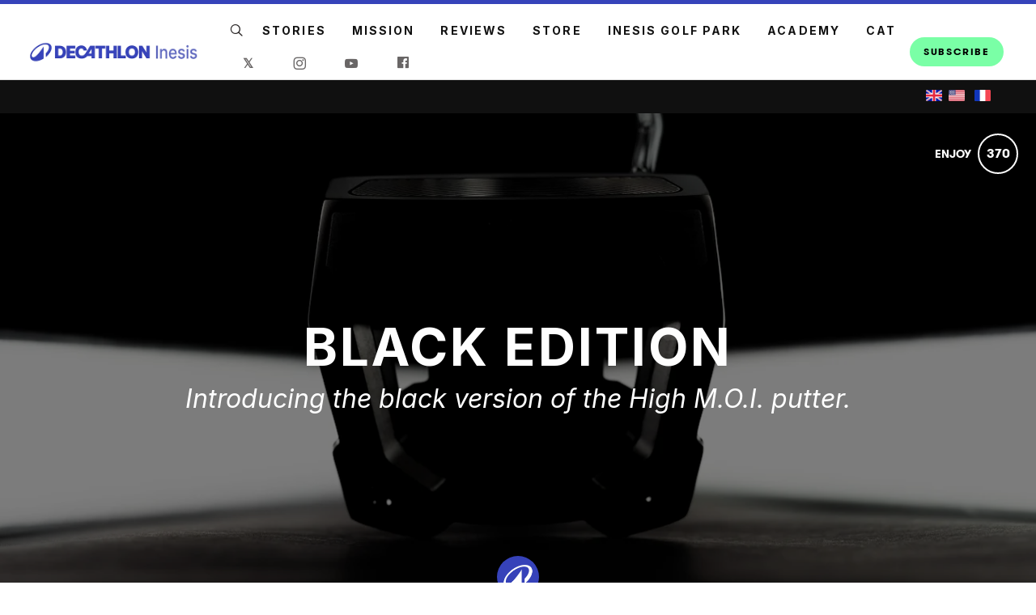

--- FILE ---
content_type: text/html; charset=utf-8
request_url: https://www.inesis.com/black-edition
body_size: 19983
content:
<!DOCTYPE html>
<html lang="en">
<head>
    
      <!-- Google tag (gtag.js) -->
      <script async src="https://www.googletagmanager.com/gtag/js?id=G-GM95J47GSV"></script>
      <script>
        window.dataLayer = window.dataLayer || [];
        function gtag(){dataLayer.push(arguments);}
        gtag('js', new Date());

        gtag('config', 'G-GM95J47GSV');
      </script>
    


<!-- Legacy GA Tracking for User GA - Will Stop working in July 2024! -->

          <!-- Meta Pixel Code -->
      <script>
      !function(f,b,e,v,n,t,s)
      {if(f.fbq)return;n=f.fbq=function(){n.callMethod?
      n.callMethod.apply(n,arguments):n.queue.push(arguments)};
      if(!f._fbq)f._fbq=n;n.push=n;n.loaded=!0;n.version='2.0';
      n.queue=[];t=b.createElement(e);t.async=!0;
      t.src=v;s=b.getElementsByTagName(e)[0];
      s.parentNode.insertBefore(t,s)}(window, document,'script',
      'https://connect.facebook.net/en_US/fbevents.js');
      fbq('init', '248053099233330');
      fbq('track', 'PageView');
      </script>
      <noscript><img height="1" width="1" style="display:none"
      src="https://www.facebook.com/tr?id=248053099233330&ev=PageView&noscript=1"
      /></noscript>
      <!-- End Meta Pixel Code -->



    <meta charset="utf-8">
    <meta name="fragment" content="!">

      <script async='' src='https://www.googletagmanager.com/gtag/js?id=UA-20012762-1'></script>
<script>
  window.dataLayer = window.dataLayer || [];
  function gtag(){dataLayer.push(arguments);}
  gtag('js', new Date());
  gtag('config', 'UA-20012762-1', { 'anonymize_ip': true });
</script>





    <script>
    var slowPost = window.setTimeout(function() {
        var el = document.querySelector('.slow-connection-notice');
        if (typeof el != 'undefined') {
            el.style.display = 'block';
        }
    }, 30000);

    window.addEventListener('load', function() {
        window.clearTimeout(slowPost);
    }, false);
    </script>
    <noscript aria-hidden="true">
        This page is taking to long to load, please try later
    </noscript>

    <link rel="search" type="application/opensearchdescription+xml" title="Exposure" href="/opensearch.xml">

    <title>BLACK EDITION by Inesis - Inesis Golf</title>


    <link rel="stylesheet" href="https://d38vx57y8pbjp3.cloudfront.net/assets/application-dffd3aa8a3bb09209511a98160c67dc4332fe171a9d4f563a44f2dadb0479448.css" media="all" />

    <noscript>
      <link rel="stylesheet" href="https://d38vx57y8pbjp3.cloudfront.net/assets/application-dffd3aa8a3bb09209511a98160c67dc4332fe171a9d4f563a44f2dadb0479448.css" media="all" />
    </noscript>

    <!-- Modernizr -->
    <script src="https://d38vx57y8pbjp3.cloudfront.net/assets/modernizr.bundle-fb01fff5b10803e639ddb6506e59e5e25a98ff839d1317fa972d6b11555645f4.js"></script>

    <meta name="csrf-param" content="authenticity_token" />
<meta name="csrf-token" content="s92MJuHMWoSxgRO94-wOiJVv47AINjJsU2toQm8T7OcpnawMvdHY29NG0IXi8AyoVQbCxXKXutONUC5ADT6gMQ" />

    
    


      <!-- Quill Next Stylesheets -->
      <link rel="stylesheet" href="https://d38vx57y8pbjp3.cloudfront.net/assets/quill.snow-b718fa590ee5353d24539fe61c14433f32004070d04dece6c316a4e26a46247b.css" media="all" />
      <link rel="stylesheet" href="https://d38vx57y8pbjp3.cloudfront.net/assets/quill.bubble-bb04ca9fa7f25e52a68615a3aa42f5a34e13b300b34eed4a3579131a8971457c.css" media="all" />

    <meta name="google-site-verification" content="5oSfqCEF_tpnFz4hqvIw-c7nRX_4cYXfVHbmHNnqcBY" />
    <meta name="google-site-verification" content="i96eKhxprjke1Aa-fbkT8_FhvU3LAuSMM2yXv-phRM0" />
    <meta name="google-site-verification" content="z01s33rmTxmFI9kulAPj5aduq2MG0ubdUqv4Xepp18E" />
    <meta name="msvalidate.01" content="17B3807D50A65EEB366D7C82472971A6" />
    <meta name="p:domain_verify" content="48ce7497dd58f907fda0037e6c21e59d"/>

    <meta name="theme-color" content="#292525">

    <!-- Allow large image previews in search results -->
    <meta name="robots" content="max-image-preview:large">

   <meta id="viewport" name="viewport" content="width=device-width, initial-scale=1, minimum-scale=1, maximum-scale=5">
   <meta name="apple-mobile-web-app-capable" content="yes">
   <meta name="apple-mobile-web-app-status-bar-style" content="black">
   <meta name="HandheldFriendly" content="true">

    <link rel="shortcut icon" href="https://exposure.accelerator.net/production/users/200231/avatar/original-1710277405.png;resize(32,32,crop).jpeg?auto=png">
    <link rel="apple-touch-icon-precomposed" href="https://exposure.accelerator.net/production/users/200231/avatar/original-1710277405.png;resize(32,32,crop).jpeg?auto=png">

    <meta property="og:title" content="BLACK EDITION - Inesis Golf">
    <meta property="og:type" content="website">
    <meta property="og:url" content="https://www.inesis.com/black-edition">
        <meta property="og:image" content="https://exposure.accelerator.net/production/posts/3063349/cover-photo/cover-1700150631.jpg;resize(1200,630,crop).jpeg?auto=webp">
        <meta property="og:image" content="https://exposure.accelerator.net/production/photos/rn3b0mhcuqmea8q390ay5ayv7ynrtjnto13t/original.jpg;resize(1200,630,crop).jpeg?auto=webp">
        <meta property="og:image" content="https://exposure.accelerator.net/production/photos/lin2ef8p2flk3jaro22wmmm73rky3qho8k1n/original.jpg;resize(1200,630,crop).jpeg?auto=webp">
        <meta property="og:image" content="https://exposure.accelerator.net/production/photos/qhhc6s5y1strwknz8np0qxuim9kaxnwkbl14/original.jpg;resize(1200,630,crop).jpeg?auto=webp">
        <meta property="og:image" content="https://exposure.accelerator.net/production/photos/s88fbyrjgqmw2mdn79d1u5c2iczyx9md5q2p/original.jpg;resize(1200,630,crop).jpeg?auto=webp">
        <meta property="og:image" content="https://exposure.accelerator.net/production/photos/ffndt6mstbl2auj32fvoh9atfevkcldglbqq/original.jpg;resize(1200,630,crop).jpeg?auto=webp">
        <meta property="og:image" content="https://exposure.accelerator.net/production/photos/v9xgoi8p9bktpcfef43xqzzj7uz6ipwjjte3/original.jpg;resize(1200,630,crop).jpeg?auto=webp">
        <meta property="og:image" content="https://exposure.accelerator.net/production/photos/qy5ltvfphap4e1ztnxeqpd20mzpq1hccye9v/original.jpg;resize(1200,630,crop).jpeg?auto=webp">
        <meta property="og:image" content="https://exposure.accelerator.net/production/photos/we0zxcmmmiq7jlvrc85et5mp6hkzj9ct2xza/original.jpg;resize(1200,630,crop).jpeg?auto=webp">
        <meta property="og:image" content="https://exposure.accelerator.net/production/photos/zqbbztrihofy4lfw4528sk8d01mivg3focva/original.jpg;resize(1200,630,crop).jpeg?auto=webp">
        <meta property="og:image" content="https://exposure.accelerator.net/production/photos/qb11978m45haopk7h2ipan3e14rgkdpe1amf/original.jpg;resize(1200,630,crop).jpeg?auto=webp">

    <meta property="og:description" content="Black is a chromatic field made up of the darkest colors. Black objects emit or reflect only a negligible part of the visible light spectrum. Black is therefore opposed to all colors, but above all to white, the lightest of all.Black is a symbol of elegance, class and mystery.">

    <meta name="thumbnail" content="https://exposure.accelerator.net/production/posts/3063349/cover-photo/cover-1700150631.jpg;resize(1200,630,crop).jpeg?auto=webp">

    <!-- Standard Meta tags -->
    <!-- Twitter Cards -->
        <meta name="twitter:card" content="summary_large_image">
        <meta name="twitter:site" content="@exposure">
        <meta name="twitter:title" content="BLACK EDITION">
        <meta name="twitter:description" content="Black is a chromatic field made up of the darkest colors. Black objects emit or reflect only a negligible part of the visible light spectrum. Black is therefore opposed to all colors, but above all to white, the lightest of all.Black is a symbol of elegance, class and mystery.">
        <meta name="twitter:image:src" content="https://exposure.accelerator.net/production/posts/3063349/cover-photo/cover-1700150631.jpg;resize(1200,675,crop).jpeg?auto=webp">
        <meta name="twitter:creator" content="inesisgolf">

    <meta name="current-user" content="">
    <meta name="user-plan" content="free">
    <meta name="user-is-pro-or-biz" content="">
    <meta name="user-tier-2" content="false">
    <meta name="user-bucket" content="none">

        <meta name="keywords" content="Samuel,Richir,photos,photography,BLACK,EDITION">
        <meta name="description" content="Black is a chromatic field made up of the darkest colors. Black objects emit or reflect only a negligible part of the visible light spectrum. Black is therefore opposed to all colors, but above all to white, the lightest of all.Black is a symbol of elegance, class and mystery.">

    <link rel="canonical" href="https://www.inesis.com/black-edition">

    <script>
    var EXPOSURE_HOST = 'www.inesis.com',
        EXPOSURE_ROOT_HOST = 'exposure.co',
        EXPOSURE_IMAGE_PROXY = 'processor_ai',
        EXPOSURE_IMGIX_PREFIX = 'exposure',
        EXPOSURE_ENV = 'production',
        EXPOSURE_MAX_CATS = false,
        EXPOSURE_ROOT_URL = 'https://exposure.co/';
    </script>

    
<style>

/* Stories */
/* Header */
#post header #cover-image:after {background:#000;opacity:0.5;}
#post header #cover-image .post-titles h1,#post header #cover-image .post-titles h2 {color:#fff;}

/* Post Body */
#post,.cover-layout-two-fold #post header #cover-image,.native-audio-container,#disqus-wrapper,.dark-mode-section,.share-enabled {background:#fff !important;}
.photo-set-group .photo img {border-color:#fff;}

.native-video-container {
  border-color: #fff !important;
}

/* Text Styles */
.brand-theme-container .font-body-color,.group .group-details,.group .group-details p,.group .group-details .group-description blockquote,.group.left-aligned blockquote,.dark-mode-section,.share-enabled,.captioned-single .photo-set .photo-caption h3,.photo-set .photo-caption h3 {color:#000;border-color:#000 !important;}
.group .group-details h2,.group .group-details h4 {color:#3643BA;}
#post .post-footnotes b {color:#000 !important}
.post-location-tag .location-lookup {background: #fff;text-align: center;padding: 9px 0;}

.brand-theme-container .font-link-color,.group .group-details a {color:#3643BA !important;}
.group .group-details a:hover {opacity:0.8;}




















</style>












    
  <!-- Exposure font Selection  -->

      <link href="https://fonts.googleapis.com/css?family=Inter:400,400i,700,700i&display=fallback" rel="stylesheet">

      <link href="https://fonts.googleapis.com/css?family=Inter:400,400i,700,700i&display=fallback" rel="stylesheet">


  <style>


  /*If custom fonts*/

  /*If no custom fonts, so the Exposure selection*/
  /*Bunch of legacy resets*/
  .type-theme-heading,
  .type-theme-serif .type-theme-heading,
  .type-theme-sans-serif .type-theme-heading,
  .type-theme-sans-serif .type-theme-heading.type-theme-heading-reset,
  .type-theme-serif .story .type-theme-heading

  {
    font-family: 'Inter', sans-serif !important;
    font-weight: bold !important;
    text-transform: uppercase !important;
    letter-spacing:  !important;
  }

.type-theme-body,.type-theme-body p,.footnotes-editor p
  .group-details p,.group-details p p,
  .type-theme-serif .type-theme-body,
  .type-theme-sans-serif .type-theme-body
  {
    font-family: 'Inter', sans-serif !important;
  }


  /*Dropcap weight*/
  .group.dropcap .group-details p:first-child::first-letter {
    font-weight: bold !important;
  }

  /*Brand colors*/
  .brand-main-color  { color:#7AFFA6 !important;}
  .brand-accent-color{ color:#3643BA !important;}

  .brand-main-color-bg  { background-color:#7AFFA6 !important;}
  .brand-accent-color-bg{ background-color:#3643BA !important;}

  .brand-link-color  { color:#3643BA !important;}
  .brand-link-color-bg{ color:#3643BA !important;}

  .brand-body-color  { color:#000 !important;}
  .brand-body-color-bg{ color:#000 !important;}

  .brand-menu-accent-hint {
    border-top:solid 5px #3643BA !important;
  }

  .group .photo-set .photo-caption {
    border-color: #fff !important;
  }

  .green-audio-player .slider .gap-progress .pin,.green-audio-player .slider .gap-progress {
    background-color:#7AFFA6 !important;
  }

  /*Color theme buttons*/
  .brand-menu.theme-dark .nav-links a.color-theme-button, .color-theme-button, #member-site.layout-broadcast #stories .read-more-button, #post .group-description h6 a{
    background-color:#7AFFA6 !important;
    color:#000 !important;
    border-radius:  100px !important;
  }

  </style>



    <!-- USER JS_HEAD INJECT -->
      

    <!-- JSON-LD Structured Data for SEO and AI Discovery -->
      <script type="application/ld+json">{"@context":"https://schema.org","@type":"WebSite","name":"Inesis Golf","url":"https://www.inesis.com/","description":"Inesis is the golf brand of Decathlon. Inesis offers a full range of golf clubs, a wide range of clothing and accessories. All these products have one point in common: they have been designed to make golf easier.","publisher":{"@type":"Organization","name":"Inesis","url":"https://www.inesis.com/"}}</script>
      <script type="application/ld+json">{"@context":"https://schema.org","@type":"Organization","name":"Inesis","url":"https://www.inesis.com/","image":"https://exposure.accelerator.net/production/users/200231/avatar/original-1710277405.png;resize(800,800,crop).jpeg?auto=webp","description":"⛳ Golf clubs | Apparel | Shoes | Balls ⛳\n🏅🇨🇵 Decathlon's golf brand\n🏌️ Our mission : We make golf easier","sameAs":["https://twitter.com/inesisgolf","https://instagram.com/inesis_golf","https://facebook.com/InesisGolf","https://youtube.com/https://www.youtube.com/channel/UCdIB6869uP94NAz3Z1EI-KA","http://inesis.com"]}</script>
      <script type="application/ld+json">{"@context":"https://schema.org","@type":"SiteNavigationElement","name":"Main Navigation","hasPart":[{"@type":"WebPage","name":"Home","url":"https://www.inesis.com/"},{"@type":"WebPage","name":"Stories","url":"https://www.inesis.com/"},{"@type":"WebPage","name":"Categories","url":"https://www.inesis.com/categories"},{"@type":"WebPage","name":"Contact","url":"https://www.inesis.com/site/contact"}]}</script>
      <script type="application/ld+json">{"@context":"https://schema.org","@type":"Article","headline":"BLACK EDITION","description":"Black is a chromatic field made up of the darkest colors. Black objects emit or reflect only a negligible part of the visible light spectrum. Black is therefore opposed to all colors, but above all to white, the lightest of all.Black is a symbol of elegance, class and mystery.","image":"https://exposure.accelerator.net/production/posts/3063349/cover-photo/cover-1700150631.jpg;resize(1200,630,crop).jpeg?auto=webp","datePublished":"2023-11-16T16:19:29Z","dateModified":"2026-01-17T18:01:04Z","author":{"@type":"Organization","name":"Inesis","url":"https://www.inesis.com/"},"publisher":{"@type":"Organization","name":"Inesis","logo":{"@type":"ImageObject","url":"https://exposure.accelerator.net/production/users/200231/brand-logo/logo-1710952822.jpg;"}},"mainEntityOfPage":{"@type":"WebPage","@id":"https://www.inesis.com/black-edition"},"articleSection":["PUTTERS"],"wordCount":336,"timeRequired":"PT2M"}</script>
      <script type="application/ld+json">{"@context":"https://schema.org","@type":"BreadcrumbList","itemListElement":[{"@type":"ListItem","position":1,"name":"Inesis","item":"https://www.inesis.com/"},{"@type":"ListItem","position":2,"name":"PUTTERS","item":"https://www.inesis.com/categories/putters"},{"@type":"ListItem","position":3,"name":"BLACK EDITION","item":"https://www.inesis.com/black-edition"}]}</script>

</head>

<body data-search-page="1"
  class="
    
    
    cover-layout-default
    
    type-theme-classic
    classic
     theme-darkknight
     
    remove-branding
    "
    data-upgraded=""
    data-can-publish="">













<div id="main-wrapper">

      <link rel="preload" as="image" href="https://exposure.accelerator.net/production/posts/3063349/cover-photo/cover-1700150631.jpg;resize(1300,_,crop).jpeg?auto=webp" fetchpriority="high">

<div class="skip-to-wrapper absolute py2 mt4 col-12 center pointer-events-none sm-remove" style="z-index:999999;">
 <a href="#post-content" class="btn btn-primary pill h6 caps box-shadow-xsm skip-to-content zfu" title="Skip to content of story">
   Skip to content
   <span aria-hidden = "true">↓</span>
 </a>
</div>




<main id="main-content" role="main">
<div id="post"
  data-track-clicks="true"
  data-track-videos="true"
  data-post-id="3063349"
  data-is-tier-3="true"
  data-is-tier-2="true"
  data-is-tier-1="true"
  data-is-toggle-cover-overlay="true"
  data-is-toggle-cover-titles="true"
  data-is-lightbox-toggle="true"
  data-is-landing-page-toggle="false"
  data-is-toggle-publish-date="true"
  data-is-animation-effects="true"
  data-is-published="true"
  data-slug="black-edition"
  data-id="3063349"
  data-author-viewing="false"
  data-is-embed="false"
  data-base-font-size="default"
  data-nudge-enabled="false"
  data-nudge-username="inesis-en"
  class="global-drag-and-drop     false-author">

      <div class='story-menu-buffer hide-on-embed landing-page-element'></div>
<div class='relative trans-bouncy z2 width-100per bg-white border-bottom brand-menu nowrap sticky top-0 left-0 layout-left hide-on-embed landing-page-element brand-menu-accent-hint' style='max-height:93px'>
<div class='center py3 nav-wrapper relative'>
<div class='brand-mobile-menu-hook md-p2 p1 md-mr0 md-hide relative'>
<div class='btn bg-transparent p1 pl0 rounded h2 relative off-black'>
<span class='icon-menu trans-bouncy relative' style='top:2px;'></span>
</div>
</div>
<a class='hover-fade relative no-ul sm-mr3 border-none sm-h2 h3 bold brand-menu-display-name sm-mr1 nowrap truncate black type-theme-heading regular' href='https://www.inesis.com/' style='max-width:300px;display:none;line-height: 1.5;' title='Inesis'>
Inesis
</a>
<a class='inline-block member-logo-wrapper hover-fade no-ul clearfix mb2 no-ul border-none transparent' href='https://www.inesis.com/' style='max-width:180px;border:none !important; '>
<div class='flex flex-center'>
<img alt='Inesis' class='logo mx-auto border-none' src='https://exposure.accelerator.net/production/users/200231/brand-logo/logo-1710952822.jpg;resize(500,_).png'>
</div>
</a>
<div class='link-wrapper'>
<div class='nav-links md-show nowrap md-mr2 overflow-hidden flex flex-auto'>
<div class='col-12 clearfix'>
<ul class='no-style p0 m0 nowrap overflow-x-auto overflow-y-hidden touch-scroll left-align flex flex-center' style='height:33px'>
<li class='inline-block'>
<div class='inline-block mr2'>
<a class='icon-search no-ul hover-fade m0 off-black px1 pl0 hover-lift relative border-none mb1 inline-block color-theme' href='https://www.inesis.com/search' style='top:2px' title='Search Inesis&#39;s Stories'>
<span class='hide'>Search</span>
</a>
</div>
</li>
<li class='inline-block'>
<a class='black mr3 border-none no-ul trans-ease-in-out type-theme-heading h5 caps bold' href='https://www.inesis.com' onclick='ga(&#39;send&#39;, &#39;event&#39;, { eventCategory: &#39;Sports Navigation&#39;, eventAction: &#39;Click&#39;, eventLabel: &#39;Left items&#39;})' rel='noreferrer' target=''>
STORIES
</a>
</li>
<li class='inline-block'>
<a class='black mr3 border-none no-ul trans-ease-in-out type-theme-heading h5 caps bold' href='https://www.inesis.com/we-make-golf-easier' onclick='ga(&#39;send&#39;, &#39;event&#39;, { eventCategory: &#39;Sports Navigation&#39;, eventAction: &#39;Click&#39;, eventLabel: &#39;Left items&#39;})' rel='noreferrer' target=''>
MISSION
</a>
</li>
<li class='inline-block'>
<a class='black mr3 border-none no-ul trans-ease-in-out type-theme-heading h5 caps bold' href='https://www.inesis.com/they-speak-about-us' onclick='ga(&#39;send&#39;, &#39;event&#39;, { eventCategory: &#39;Sports Navigation&#39;, eventAction: &#39;Click&#39;, eventLabel: &#39;Left items&#39;})' rel='noreferrer' target=''>
REVIEWS
</a>
</li>
<li class='inline-block'>
<a class='black mr3 border-none no-ul trans-ease-in-out type-theme-heading h5 caps bold' href='https://www.inesis.com/where-to-find-inesis-products' onclick='ga(&#39;send&#39;, &#39;event&#39;, { eventCategory: &#39;Sports Navigation&#39;, eventAction: &#39;Click&#39;, eventLabel: &#39;Left items&#39;})' rel='noreferrer' target=''>
STORE
</a>
</li>
<li class='inline-block'>
<a class='black mr3 border-none no-ul trans-ease-in-out type-theme-heading h5 caps bold' href='https://www.inesis.com/welcome-to-inesis-golf-park' onclick='ga(&#39;send&#39;, &#39;event&#39;, { eventCategory: &#39;Sports Navigation&#39;, eventAction: &#39;Click&#39;, eventLabel: &#39;Left items&#39;})' rel='noreferrer' target=''>
INESIS GOLF PARK
</a>
</li>
<li class='inline-block'>
<a class='black mr3 border-none no-ul trans-ease-in-out type-theme-heading h5 caps bold' href='https://www.inesis.com/inesis-academy' onclick='ga(&#39;send&#39;, &#39;event&#39;, { eventCategory: &#39;Sports Navigation&#39;, eventAction: &#39;Click&#39;, eventLabel: &#39;Left items&#39;})' rel='noreferrer' target=''>
ACADEMY
</a>
</li>
<div class='native-exposure-items nav-links'>
<li class='inline-block native-item'>
<div class='relative inline-block' id='member-categories-dropdown'>
<a class='black mr3 border-none no-ul trans-ease-in-out type-theme-heading h5 caps bold' href='https://www.inesis.com/categories' title='See all categories'>
Categories
</a>
</div>
</li>
<li class='inline-block native-item'>
<a class='black mr3 border-none no-ul trans-ease-in-out type-theme-heading h5 caps bold' href='/site/contact'>
Contact
</a>
</li>
</div>

</ul>
</div>
<div class='mt2 social-wrapper'>
<nav aria-label='Social Media Links Navigation' class='member-social-links muted'>
<a class='no-ul hover-fade m0 off-black px1 hover-lift relative border-none mb1 inline-block color-theme font-link-color' href='https://x.com/inesisgolf' onclick='ga(&#39;send&#39;, &#39;event&#39;, { eventCategory: &#39;Story&#39;, eventAction: &#39;Click&#39;, eventLabel: &#39;Clicked Twitter social link&#39;})' rel='noopener' style='top:-1px;' target='_blank' title='Inesis on X'>
<span class='hide'>X</span>
<span class='bold relative' style='top:2px'>𝕏</span>
</a>
<a class='icon-instagram no-ul hover-fade m0 off-black px1 hover-lift relative border-none mb1 inline-block color-theme font-link-color' href='http://instagram.com/inesis_golf' onclick='ga(&#39;send&#39;, &#39;event&#39;, { eventCategory: &#39;Story&#39;, eventAction: &#39;Click&#39;, eventLabel: &#39;Clicked Instagram social link&#39;})' rel='noopener' style='top:2px' target='_blank' title='Inesis on Instagram'>
<span class='hide'>Instagram</span>
</a>
<a class='icon-youtube no-ul hover-fade m0 off-black px1 hover-lift relative border-none mb1 inline-block color-theme font-link-color' href='https://www.youtube.com/channel/UCdIB6869uP94NAz3Z1EI-KA' onclick='ga(&#39;send&#39;, &#39;event&#39;, { eventCategory: &#39;Story&#39;, eventAction: &#39;Click&#39;, eventLabel: &#39;Clicked Youtube social link&#39;})' rel='noopener' style='top:2px' target='_blank' title='Inesis on YouTube'>
<span class='hide'>Youtube</span>
</a>
<a class='icon-facebook no-ul hover-fade m0 off-black px1 hover-lift border-none mb1 inline-block color-theme font-link-color' href='http://facebook.com/InesisGolf' onclick='ga(&#39;send&#39;, &#39;event&#39;, { eventCategory: &#39;Story&#39;, eventAction: &#39;Click&#39;, eventLabel: &#39;Clicked Facebook social link&#39;})' rel='noopener' target='_blank' title='Inesis on Facebook'>
<span class='hide'>Facebook</span>
</a>
</nav>

</div>
</div>
<div class='subscribe-wrapper sm-mr0 mr2'>
<div class='nowrap member-site-buttons md-mt0'>
<a class='btn btn-primary bg-off-black caps hover-fade sans-serif button-a pill sm-h6 h7 px2 mt2 site-cta-btn nowrap color-theme-button mr1 sm-remove' href='https://forms.sbc35.com/5f89472c11ce6217f48ee5ab/L__ZISsPS9qUi9FVSQEgVA/INjQgW6bTSiPm5Bia7VCHA/form.html' rel='noopener' target='_blank'>
SUBSCRIBE
</a>
</div>

</div>
</div>
</div>
<div class='trans-bouncy overflow-hidden bg-white border-bottom brand-menu-mobile md-hide left-align absolute left-0 z1 col-12 brand-menu'>
<div class='p3 pt0 nav-links'>
<ul class='nav-items p0'>
<li class='inline-block'>
<div class='inline-block mr2'>
<a class='icon-search no-ul hover-fade m0 off-black px1 pl0 hover-lift relative border-none mb1 inline-block color-theme' href='https://www.inesis.com/search' style='top:2px' title='Search Inesis&#39;s Stories'>
<span class='hide'>Search</span>
</a>
</div>
</li>
<li class='inline-block'>
<a class='black mr3 border-none no-ul trans-ease-in-out type-theme-heading h5 caps bold' href='https://www.inesis.com' onclick='ga(&#39;send&#39;, &#39;event&#39;, { eventCategory: &#39;Sports Navigation&#39;, eventAction: &#39;Click&#39;, eventLabel: &#39;Left items&#39;})' rel='noreferrer' target=''>
STORIES
</a>
</li>
<li class='inline-block'>
<a class='black mr3 border-none no-ul trans-ease-in-out type-theme-heading h5 caps bold' href='https://www.inesis.com/we-make-golf-easier' onclick='ga(&#39;send&#39;, &#39;event&#39;, { eventCategory: &#39;Sports Navigation&#39;, eventAction: &#39;Click&#39;, eventLabel: &#39;Left items&#39;})' rel='noreferrer' target=''>
MISSION
</a>
</li>
<li class='inline-block'>
<a class='black mr3 border-none no-ul trans-ease-in-out type-theme-heading h5 caps bold' href='https://www.inesis.com/they-speak-about-us' onclick='ga(&#39;send&#39;, &#39;event&#39;, { eventCategory: &#39;Sports Navigation&#39;, eventAction: &#39;Click&#39;, eventLabel: &#39;Left items&#39;})' rel='noreferrer' target=''>
REVIEWS
</a>
</li>
<li class='inline-block'>
<a class='black mr3 border-none no-ul trans-ease-in-out type-theme-heading h5 caps bold' href='https://www.inesis.com/where-to-find-inesis-products' onclick='ga(&#39;send&#39;, &#39;event&#39;, { eventCategory: &#39;Sports Navigation&#39;, eventAction: &#39;Click&#39;, eventLabel: &#39;Left items&#39;})' rel='noreferrer' target=''>
STORE
</a>
</li>
<li class='inline-block'>
<a class='black mr3 border-none no-ul trans-ease-in-out type-theme-heading h5 caps bold' href='https://www.inesis.com/welcome-to-inesis-golf-park' onclick='ga(&#39;send&#39;, &#39;event&#39;, { eventCategory: &#39;Sports Navigation&#39;, eventAction: &#39;Click&#39;, eventLabel: &#39;Left items&#39;})' rel='noreferrer' target=''>
INESIS GOLF PARK
</a>
</li>
<li class='inline-block'>
<a class='black mr3 border-none no-ul trans-ease-in-out type-theme-heading h5 caps bold' href='https://www.inesis.com/inesis-academy' onclick='ga(&#39;send&#39;, &#39;event&#39;, { eventCategory: &#39;Sports Navigation&#39;, eventAction: &#39;Click&#39;, eventLabel: &#39;Left items&#39;})' rel='noreferrer' target=''>
ACADEMY
</a>
</li>
<div class='native-exposure-items nav-links'>
<li class='inline-block native-item'>
<div class='relative inline-block' id='member-categories-dropdown'>
<a class='black mr3 border-none no-ul trans-ease-in-out type-theme-heading h5 caps bold' href='https://www.inesis.com/categories' title='See all categories'>
Categories
</a>
</div>
</li>
<li class='inline-block native-item'>
<a class='black mr3 border-none no-ul trans-ease-in-out type-theme-heading h5 caps bold' href='/site/contact'>
Contact
</a>
</li>
</div>

</ul>
<div class='social-wrapper'>
<nav aria-label='Social Media Links Navigation' class='member-social-links muted'>
<a class='no-ul hover-fade m0 off-black px1 hover-lift relative border-none mb1 inline-block color-theme font-link-color' href='https://x.com/inesisgolf' onclick='ga(&#39;send&#39;, &#39;event&#39;, { eventCategory: &#39;Story&#39;, eventAction: &#39;Click&#39;, eventLabel: &#39;Clicked Twitter social link&#39;})' rel='noopener' style='top:-1px;' target='_blank' title='Inesis on X'>
<span class='hide'>X</span>
<span class='bold relative' style='top:2px'>𝕏</span>
</a>
<a class='icon-instagram no-ul hover-fade m0 off-black px1 hover-lift relative border-none mb1 inline-block color-theme font-link-color' href='http://instagram.com/inesis_golf' onclick='ga(&#39;send&#39;, &#39;event&#39;, { eventCategory: &#39;Story&#39;, eventAction: &#39;Click&#39;, eventLabel: &#39;Clicked Instagram social link&#39;})' rel='noopener' style='top:2px' target='_blank' title='Inesis on Instagram'>
<span class='hide'>Instagram</span>
</a>
<a class='icon-youtube no-ul hover-fade m0 off-black px1 hover-lift relative border-none mb1 inline-block color-theme font-link-color' href='https://www.youtube.com/channel/UCdIB6869uP94NAz3Z1EI-KA' onclick='ga(&#39;send&#39;, &#39;event&#39;, { eventCategory: &#39;Story&#39;, eventAction: &#39;Click&#39;, eventLabel: &#39;Clicked Youtube social link&#39;})' rel='noopener' style='top:2px' target='_blank' title='Inesis on YouTube'>
<span class='hide'>Youtube</span>
</a>
<a class='icon-facebook no-ul hover-fade m0 off-black px1 hover-lift border-none mb1 inline-block color-theme font-link-color' href='http://facebook.com/InesisGolf' onclick='ga(&#39;send&#39;, &#39;event&#39;, { eventCategory: &#39;Story&#39;, eventAction: &#39;Click&#39;, eventLabel: &#39;Clicked Facebook social link&#39;})' rel='noopener' target='_blank' title='Inesis on Facebook'>
<span class='hide'>Facebook</span>
</a>
</nav>

</div>
</div>
</div>
</div>
<div class='col-11 mx-auto language-selector clearfix trans-bouncy relative zfu'>
<ul class='list-reset right sm-px2 py1 px1 mb0 sm-mr1'>
<li class='inline-block mb0'>
<a class='block mr1 no-ul hover-fade border-none relative z4' href='https://www.inesis.com/ ' rel='tooltip-right' target='_self' title='View site in English'>
<img class="w-20 left mr1" alt="View site in English" src="https://d38vx57y8pbjp3.cloudfront.net/assets/flag-gb-2b7d12fdadd03bca090e4c56dee368ac12a71050e259498666ebccd684b7cabd.png" />
<img class="w-20 left" alt="View site in English" src="https://d38vx57y8pbjp3.cloudfront.net/assets/flag-us-70cdab8532f12d8f6a1170c29974d2c3cc6e3d050e6cd525eb4cfbbe0edc4f92.png" />
</a>
</li>
<li class='inline-block mb0'>
<a class='block no-ul hover-fade border-none relative z4' href='https://www.inesis.fr/' rel='tooltip-right' target='_self' title='Voir le site en français'>
<img class="w-20 left" alt="Voir le site en français" src="https://d38vx57y8pbjp3.cloudfront.net/assets/flag-fr-1accbcc9ffaff80e769e044b79e02044a8e9b07325ad0e46ba9182ff1134a86a.png" />
</a>
</li>
</ul>
</div>
<style>
  .language-selector{
    max-width: 90em;
    width: 95%;
  }
  
  .edit-mode .language-selector{
    opacity: 0;
    pointer-events:none;
  }
  
  .edit-mode .brand-menu {
    margin-bottom: -134px !important;
  }
</style>

<style>
  .language-selector{
    max-width: 90em;
    width: 95%;
  }
  
  .edit-mode .language-selector{
    opacity: 0;
    pointer-events:none;
  }
  
  .edit-mode .brand-menu {
    margin-bottom: -134px !important;
  }
</style>

<style>
  .zsubscribe-wrapper .subscribe-to-stories-btn {
    background: rgba(0,0,0,0.5)
  }
  
  
  .member-site-meta-head {
    display:none;
  }
  
  .brand-menu-mobile .nav-links li {
    display:block;
    padding:5px 0;
    
  }
  
    .brand-menu-mobile .nav-links li a{
      font-size:17px;
    }
  
  
  
  .brand-menu .brand-menu-subscribe-hide .subscribe-to-stories-btn{
    display:none !important;
  }
  
  .display-brand-menu.cover-layout-two-fold #main-wrapper .nav-chrome .edit-post-button a {
    color:#fff !important;
  }
  
  /*Various story fixes*/
  .story-menu-buffer {
    display:none;
  }
  
  .own-post .brand-menu{
    top: 55px;
  }
  
  .edit-mode .brand-menu{
      margin-bottom: -94px;
      opacity: 0;
      transition-delay:0.5;
      pointer-events:none;
  }
  
  .own-post #post header {
    height:87vh;
  }
  
  .own-post .brand-menu-mobile {
    top: 90px;
  }
  .own-post .story-menu-buffer {
      display:block;
      position:sticky;
      width:100%;
      height:55px;
      background:#000;
      top:0;
      left:0;
      z-index:99999
    }
  
  #post header {
    height:91vh;
  }
  
  .cover-layout-two-fold .back-to-ex-site span {
      color: #fff;
  }
  
  .cover-layout-simple .back-to-ex-site span {
      color: #fff !important;
  }
  
  #main-wrapper .nav-chrome.not-at-the-top.not-at-the-top:before,#main-wrapper .nav-chrome.not-at-the-top.not-at-the-top:after {
    background:#000 !important;
  }
  
  #post-toc.toc-scrolled {
    top:180px;
  }
  
  .cover-layout-two-fold #main-wrapper .pre-edit-post-button-group-wrapper a,.cover-layout-simple #main-wrapper .pre-edit-post-button-group-wrapper a {
      color: #fff !important;
  }
  
  .cover-layout-cliff #main-wrapper .pre-edit-post-button-group-wrapper a,.cover-layout-simple #main-wrapper .pre-edit-post-button-group-wrapper a {
      color: #fff  !important;
  }
  
  #main-wrapper .brand-menu {
    z-index:99999
  }
  
  .brand-menu .button-a-sub-count {
    display:none;
  }
  
  /*Hide home button in story covers*/
  .cd-home {
    display:none;
  }
  
  .brand-menu .member-site-buttons {
    margin-top:0px;
  }
  
  /*Fix themes*/
  .layout-edge-to-edge {
    margin-top:-1rem;
  }
  
  .layout-edge-to-edge {
    margin-top:-1rem;
  }
  
  .layout-zine {
    padding-top:23px;
  }
  
  .brand-menu.theme-dark {
    border:none;
    background:#111;
    color:#fff !important;
  }
  
  .brand-menu.theme-dark .nav-links a,.brand-menu.theme-dark  .brand-mobile-menu-hook .icon-menu {
    color:#fff !important;
  }
  
  /*Brand primary font and links color theme*/
  .brand-menu.theme-brand-primary-font .nav-links a,.theme-primary-primary-font {
    color: #7AFFA6 !important;
  }
  
  /*Brand accent font and links color theme*/
  .brand-menu.theme-brand-accent-font .nav-links a,.theme-brand-accent-font {
    color: #3643BA !important;
  }
  
  .brand-menu.theme-brand-accent-font {
    background: #7AFFA6 !important;
    color:#fff !important;
  }
  
  /*Brand primary color theme*/
  .brand-menu.theme-brand-primary, .subscribe-wrapper.theme-brand-primary .subscribe-to-stories-btn,.theme-brand-primary {
    background: #7AFFA6;
    border-bottom:none;
  }
  
  /*Brand accent color theme*/
  .brand-menu.theme-brand-accent, .subscribe-wrapper.theme-brand-accent .subscribe-to-stories-btn {
    background: #3643BA !important;
    border-bottom:none;
  }
</style>


    <div aria-label='Photos from this story' aria-modal='true' id='lightbox' role='dialog'>
<h1 class='hide'>
Photos from this story
</h1>
<div class='nav-bar'>
<div class='nav-bar-wrapper'></div>
<button aria-label='Toggle fullscreen' class='fullscreen-hook btn hover-fade circle w-40 h-40 p0 center sm-remove' data-action='fullscreen' onclick='ga(&#39;send&#39;, &#39;event&#39;, { eventCategory: &#39;Story&#39;, eventAction: &#39;Click&#39;, eventLabel: &#39;Fullscreen lightbox&#39;})'>
<div class='icon-expand white sm-h2 h3 relative'></div>
<span class='hide'>Toggle Fullscreen</span>
</button>
<button aria-label='Close Photo' class='close-hook btn hover-fade circle w-40 h-40 p0 center' data-action='close' id='close-lightbox-hook' name='Close Photo' onclick='ga(&#39;send&#39;, &#39;event&#39;, { eventCategory: &#39;Story&#39;, eventAction: &#39;Click&#39;, eventLabel: &#39;Close lightbox&#39;})'>
<div class='icon-cross white sm-h2 h3 relative'></div>
<span class='hide'>Close Photo</span>
</button>
</div>
<div class='next-prev relative'>
<div class='sm-px2'>
<button class='prev-photo-hook btn hover-fade circle w-40 h-40 p0 center' data-action='prev' onclick='ga(&#39;send&#39;, &#39;event&#39;, { eventCategory: &#39;Story&#39;, eventAction: &#39;Click&#39;, eventLabel: &#39;Prev in lightbox&#39;})'>
<div class='icon-arrow-left white sm-h2 h3 relative'></div>
<span class='hide'>Previous Photo</span>
</button>
<button class='next-photo-hook btn hover-fade circle w-40 h-40 p0 center sm-mr1' data-action='next' onclick='ga(&#39;send&#39;, &#39;event&#39;, { eventCategory: &#39;Story&#39;, eventAction: &#39;Click&#39;, eventLabel: &#39;Next in lightbox&#39;})' style='top:-1px'>
<div class='icon-arrow-right white sm-h2 h3 relative'></div>
<span class='hide'>Next Photo</span>
</button>
</div>
</div>
<div class='lightbox-wrapper'>
<div class='photo-container'>
<!-- /If link present -->
<a class='big-damn-link zfu' href='' onclick='ga(&#39;send&#39;, &#39;event&#39;, { eventCategory: &#39;Story&#39;, eventAction: &#39;Click&#39;, eventLabel: &#39;Use lightbox URL&#39;})' rel='noopener' target='_blank' title='Open link from photo'>
<span class='hide'>
Photo link
</span>
<span class='link-render'></span>
</a>
<div class='photo-lid animated'>
</div>
</div>
<div class='photo-meta pointer-events-none'>
<div class='photo-meta-wrapper zfu'>
<!-- /Render if caption exists -->
<span class='h4 caption-render regular serif italic pointer-events-auto type-theme-body'></span>
</div>
</div>
</div>
</div>







<div class="hide" data-sub-url="https://www.inesis.com/billing/subscribe?post=black-edition"></div>
<script type="text/javascript">
  window.storyCategoriesSeed = {
    member: [["putters","PUTTERS",14347]],
    community: []
  };
  window.memberCategoriesSeed = [["500-clubs","500 CLUBS",14089],["900-clubs","900 CLUBS",14342],["balls","BALLS",14343],["apparel","APPAREL",14344],["shoes","SHOES",14345],["brand","BRAND",14346],["putters","PUTTERS",14347],["100-clubs","100 CLUBS",14348],["partnership","PARTNERSHIP",14520]];
</script>

<noscript>Please enable Javascript</noscript>


<header id="top" class="story-rhythm">
      <a href="/" class="cd-home print-remove cd-home print-remove btn btn-primary bg-darken-5 caps sm-h6 h7 px1 btn-small pill landing-page-element" title="Home">Home</a>


    <div class="absolute z3 right-0 top-0 header-enjoy p2 sm-px2 sm-mt1">
      <button class='cursor-pointer animated fadeInUp delay-0-4s zfu print-remove story-interaction flex flex-center small read-only' data-agent='5643af141aaac2b30ca523acc92164287a8b8b49' data-enjoyer-id='592ae2ea-d6bc-490e-a933-18cdb8a8687e' onclick='ga(&#39;send&#39;, &#39;event&#39;, { eventCategory: &#39;Click&#39;, eventAction: &#39;Story interaction&#39;, eventLabel: &#39;Interacted via story cover&#39;})' oncontextmenu='return false;'>
<div class='flex-auto mr1 caps letter-spacing-reset bold sm-h5 h6 interaction-label relative trans-bouncy nowrap no-select hover-fade' rel='tipsy-e' title='Click to show Inesis you enjoyed this story'>
Enjoy
</div>
<div class='relative inline-block border pill border-double center flex flex-center h-30 w-30 p1 count-wrapper trans-bouncy z2 white border-white' oncontextmenu='return false;'>
<span class='hide'>
<div class='absolute animated fadeOutUp none animated-slow interaction-icon h4' style='left:13px;top:-40%;'>
<span>👍</span>
</div>
</span>
<div class='col-12 center bold h4 relative' style='width:60px;left:-10px'>
<span class='enjoy-count sm-h4 h4 relative' style='width: 50px;display: block;'>
370
</span>
</div>
</div>
</button>

    </div>

  

  
  <div class="flex flex-center" id="cover-image">



    <div class="photo-upload-progress zfu cover-photo-upload-progress absolute bottom-0 left-0 pointer-events-none p1 none edit-mode-component-none" style="width:74px;bottom:0;top: initial;height:40px">
      <div class="px1 pill bg-darken-5 white h-30 flex flex-center animated fadeIn edit-mode-component-show">
        <div class="ex-spinner mr1"></div>
        <div class="h5 upload-percent">10%</div>
      </div>
    </div>



    <div id="cover-image-container" class="absolute width-100per height-100per top-0 left-0 bg-cover bg-center animated fadeIn delay-0-3s">

        <div id="video-container" class="hide">
          <video id="cover-video" poster="https://exposure.accelerator.net/;frame(1).jpg" autoplay muted playsinline loop>
          </video>
        </div>

        <div class="cover-spinner z0"></div>

      <img
        alt="BLACK EDITION - cover photo"
        class="z1 relative no-select pointer-events-none cover-image-src object-fit-cover"
        style="object-position: 50% 50%; transform: scale(1.000);; transform: scale(1.02); width: 100%; height: 100%;"
        src="https://exposure.accelerator.net/production/posts/3063349/cover-photo/cover-1700150631.jpg;resize(1300,_,crop).jpeg?auto=webp"
        srcset="https://exposure.accelerator.net/production/posts/3063349/cover-photo/cover-1700150631.jpg;resize(1300,_,crop).jpeg?auto=webp 1300w, https://exposure.accelerator.net/production/posts/3063349/cover-photo/cover-1700150631.jpg;resize(2000,_,crop).jpeg?auto=webp 2000w, https://exposure.accelerator.net/production/posts/3063349/cover-photo/cover-1700150631.jpg;resize(3300,_,crop).jpeg?auto=webp 3300w"
        sizes="100vw"
        fetchpriority="high"
        decoding="async"
      >
    </div>

    <script>
      // GSAP-powered cover image reveal for smooth LCP-friendly animation
      // Image starts visible at full opacity (for LCP) with slight scale, then settles on load
      (function() {
        var img = document.querySelector("#cover-image-container img.cover-image-src");
        if (!img) return;
        
        function revealCover() {
          if (typeof gsap !== 'undefined') {
            gsap.to(img, {
              scale: 1,
              duration: 1.2,
              ease: "power3.out"
            });
          } else {
            // Fallback if GSAP not loaded
            img.style.transition = "transform 1.2s cubic-bezier(0.22, 1, 0.36, 1)";
            img.style.transform = "scale(1)";
          }
        }
        
        if (img.complete) {
          revealCover();
        } else {
          img.addEventListener("load", revealCover);
          // Fallback timeout
          setTimeout(revealCover, 5000);
        }
      })();
    </script>

    <noscript>
      <style>
        #cover-image-container img.cover-image-src {
          transform: scale(1) !important;
        }
      </style>
    </noscript>




    <div class="post-titles center sm-col-11 px2 mx-auto animated fadeInUp delay-0-7s sm-mb3 mb4">
      <div class="post-titles-wrapper trans-bouncy o1">


          <h1 data-placeholder="Untitled Story" class="tour-tip type-theme-heading h0 lg-h00 sm-h0 sm-letter-spacing-1 col-11 type-theme-heading-reset m0" data-field-name="title">
            BLACK EDITION
          </h1>

          <h2 class="serif type-theme-body animated fadeInUp delay-0-5s h3 lg-h1 sm-h2 col-12 type-theme-body mx-auto mb0 mt1" data-placeholder="Type a subtitle" data-field-name="subtitle">
            Introducing the black version of the High M.O.I. putter.
          </h2>
        </div>
    </div>


    <div class="author-meta author-header animated fadeInUp delay-1s left-0 landing-page-element">

      <a target="" href="https://www.inesis.com/" class="author-avatar trans-bouncy" title="Link to Inesis Exposure site" onclick="ga('send', 'event', { eventCategory: 'Story', eventAction: 'Click', eventLabel: 'Avatar'})">
        <img alt="Inesis" src="https://exposure.accelerator.net/production/users/200231/avatar/original-1710277405.png;resize(800,800,crop).jpeg?auto=webp" />
      </a>

      <div class="author-details">

        <span class="name"><strong class="type-theme-body inline-block regular sm-remove">By</strong> <a href="https://www.inesis.com/" class="type-theme-heading">Inesis</a></span>

        <span class="author-attribution">
          
        </span>

      <div class="categories-details-render-wrap">
        <div class="categories-details-render">
        </div>
      </div>

        <span class="post-date type-theme-body story-published-date" style="">
          November 16<sup>th</sup>, 2023
        </span>
      </div>


    </div>

  </div> <!-- .cover-image -->

  <script>
    $(window).ready(function() {
      var video = $('#cover-video source').get(0);
      if (typeof video === 'undefined') {
        return;
      }
      var src = video.src;
      var regex = /resize\((\d+),(\d+),fit\)/ig;
      var match = regex.exec(src)

      if (match && typeof window.matchMedia === 'function') {
        var width = match[1];
        var height = match[2];

        const mq = window.matchMedia("(max-width: 480px)");
        function watch() {
          if (mq.matches) {
            video.src = src.replace('resize('+ width +','+ height+',fit)', 'resize(920,1200,fit)')
          } else {
            video.src = src
          }
        }

        mq.addListener(watch);
        watch();
      }

    })
  </script>


</header>


    <div id="post-content" class="clearfix">


        <div class="photo-groups-container brand-theme-container">
        </div>

        <div class="col-12 clearfix story-footer-wrapper dark-mode-section relative brand-theme-container">
              <div class="partner-buttons story-rhythm  none">
                <a rel="noopener" href="http://" target="_blank" class="btn btn-primary h6 caps center partner-button color-theme-button bg-off-black pill">
                  Button Label
                </a>
              </div>

                <div class="post-footnotes-section ">
                  <div class="footnotes-container">
                    <div class="footnotes-header">
                      <span class="footnotes-divider"></span>
                      <h4 class="footnotes-title">FootNotes</h4>
                      <span class="footnotes-divider"></span>
                    </div>
                    <div class="footnotes-content-wrapper type-theme-body">
                      <div class="footnotes-editor" data-quill-footnotes="true">
                          <div class="type-theme-body">#Black_Edition #High M.O.I.</div>
                      </div>
                    </div>
                  </div>
                </div>


          <div style="" class="location-hook-added font-link-color" 
            data-url-proto="https://maps.google.com/maps?q=:query">
          </div>

          <div class="post-location-tag">

            <div class="add-location-tag" rel="tipsy-s" title="You can search for place or venue names to geotag your story.">
                <input type="hidden" aria-label="Where were these photos taken" class="location-lookup pill" value="Inesis Golf Park, Chemin Poivré, Marcq-en-Barœul, France">
            </div>

          </div>
        </div>

        <input type="hidden" name="location-lat" value="">
        <input type="hidden" name="location-lon" value="">



        



        <hr class="section-split">


  </div>
    <div class="col-12 clearfix z3 relative bg-white dark-mode-section brand-theme-container">
      <p class="copyright-notice center type-theme-heading story-rhythm story-rhythm-sm mt4">
  &copy; <span class="year type-theme-heading">2026</span>
  <a class="f-ul border-none font-body-color" href="https://www.inesis.com/">Inesis</a>
  <span class="author-attribution block">
    
  </span>
</p>

<div class="footer-actions print-remove">
  <div id="enjoy-share" >
    <div class="content py3 pt0">
      <div class="mx-auto mb3 inline-block center">
        <div class='relative'>
<button class='cursor-pointer animated fadeInUp delay-0-5s zfu print-remove story-interaction flex flex-center interaction-large read-only' data-agent='5643af141aaac2b30ca523acc92164287a8b8b49' data-enjoyer-id='592ae2ea-d6bc-490e-a933-18cdb8a8687e' onclick='ga(&#39;send&#39;, &#39;event&#39;, { eventCategory: &#39;Click&#39;, eventAction: &#39;Story interaction&#39;, eventLabel: &#39;Interacted via story footer&#39;})' oncontextmenu='return false;'>
<div class='sm-flex-auto'>
<div class='mr1 caps bold h3 interaction-label relative trans-bouncy nowrap no-select hover-fade letter-spacing-reset'>
Enjoy
</div>
</div>
<div class='invert bg-white inline-block border pill border-double center flex flex-center h-60 p1 count-wrapper trans-bouncy z2 relative off-black border-off-black' oncontextmenu='return false;' style='min-width:20px'>
<span class='hide'>
<div class='absolute animated fadeOutUp none animated-slow interaction-icon h3' style='left:39%;top:-40%;'>
<span>👍</span>
<span class='none'>✨</span>
</div>
</span>
<div class='col-12 center bold h4'>
<span class='enjoy-count sm-h2 h2 relative' style='left:0.2px;top:1.5px'>
370
</span>
</div>
</div>
</button>
</div>

      </div>

      <div class='col-12 invert'>
<ul class='list-reset h2 mt1 mb0 sm-ml2 ml1 share-from-footer'>
<li class='inline-block'>
<a class='no-ul share-story-button border-none btn p0 hover-fade rounded off-black circle w-40 h-40 bg-white' href='mailto:?subject=Check out this story on Exposure!&amp;body=https://www.inesis.com/black-edition' onclick='ga(&#39;send&#39;, &#39;event&#39;, { eventCategory: &#39;Story&#39;, eventAction: &#39;Click&#39;, eventLabel: &#39;Emailed story via footer&#39;});' rel='tipsy-w noopener' title='Open a new email with a link to this story'>
<span class='hide'>Email story</span>
<span aria-hidden='true' class='icon-mail relative' style='top:2px'></span>
</a>
</li>
<li class='inline-block'>
<a class='no-ul share-story-button border-none btn p0 hover-fade rounded off-black circle w-40 h-40 bg-white embed-story-button' href='/black-edition/embed' onclick='ga(&#39;send&#39;, &#39;event&#39;, { eventCategory: &#39;Story&#39;, eventAction: &#39;Click&#39;, eventLabel: &#39;Embeded story via footer&#39;});' rel='tipsy-w noopener' title='Get HTML code to embed this story in other websites'>
<span class='hide'>Embed story</span>
<span aria-hidden='true' class='icon-code relative' style='top:2px'></span>
</a>
</li>
<li class='inline-block'>
<a class='no-ul share-story-button border-none btn p0 hover-fade rounded off-black circle w-40 h-40 bg-white' data-lang='en' href='https://twitter.com/intent/tweet?url=https://www.inesis.com/black-edition&amp;amp;related=exposure&amp;amp;hashtags=toldwithexposure&amp;amp;via=inesisgolf&amp;amp;text=BLACK EDITION%20by%20Inesis' onclick='ga(&#39;send&#39;, &#39;event&#39;, { eventCategory: &#39;Story&#39;, eventAction: &#39;Click&#39;, eventLabel: &#39;Shared to Twitter via footer&#39;});' title='Open a X post with a link this story'>
<span class='hide'>Share on X</span>
<span style='font-size:27px'>𝕏</span>
</a>
</li>
<li class='inline-block'>
<a class='no-ul share-story-button border-none btn p0 hover-fade rounded off-black circle w-40 h-40 bg-white' data-lang='en' href='https://www.facebook.com/sharer/sharer.php?u=https://www.inesis.com/black-edition' onclick='ga(&#39;send&#39;, &#39;event&#39;, { eventCategory: &#39;Story&#39;, eventAction: &#39;Click&#39;, eventLabel: &#39;Shared to Facebook via footer});' rel='noopener' target='_blank' title='Open a new Facebook post with a link this story'>
<span class='hide'>Share on Facebook</span>
<span aria-hidden='true' class='icon-facebook' style='top:-3px'></span>
</a>
</li>
</ul>
</div>

    </div>
  </div>
</div>

<footer class="share-enabled mt2 sm-mt0 print-remove bg-white landing-page-element invert">
  <div class="story-member-meta">
    <div class='member-meta clearfix relative sm-px0 px2 color-theme hover-hidden-wrapper'>
<div class='avatar-full-name'>
<div class='member-avatar-logo sm-py2 sm-px0 px3 py1 center relative hover-hidden-wrapper'>
<a class='block mx-auto center sm-mt2 member-logo-wrapper border-none no-ul clearfix standard-logo' href='https://www.inesis.com/' target=''>
<img alt='Inesis' class='logo mx-auto' src='https://exposure.accelerator.net/production/users/200231/brand-logo/logo-1710952822.jpg;resize(900,_).png'>
</a>
</div>
<div class='md-col-6 sm-col-10 mx-auto center member-info'>
</div>
</div>
<div class='md-col-6 sm-col-10 mx-auto center aux-wrapper sm-mt0 mt2'>
<div class='member-bio w-500 mx-auto serif py1'>
<div class='regular'>
<div class='regular m0 md-h4 serif py2 type-theme-body color-theme off-blackfont-body-color invert'>
⛳ Golf clubs | Apparel | Shoes | Balls ⛳<div class="mb2"></div>🏅🇨🇵 Decathlon's golf brand<div class="mb2"></div>🏌️ Our mission : We make golf easier
</div>
</div>
</div>

<div>
<a class='invert btn btn-primary bg-off-black caps hover-fade sans-serif button-a pill sm-h6 h7 px2 mt2 site-cta-btn nowrap color-theme-button' href='https://forms.sbc35.com/5f89472c11ce6217f48ee5ab/L__ZISsPS9qUi9FVSQEgVA/INjQgW6bTSiPm5Bia7VCHA/form.html' rel='noopener' target='_blank'>
SUBSCRIBE
</a>
</div>
</div>
</div>

    <style>
      a.block.border-none.center.member-logo-wrapper.mx-auto.no-ul.sm-mt2 {
        width: 80% !important;
        max-width: 200px !important;
    }
    </style>






      <div class="h2 sm-mb0 mb3 col-10 mx-auto mt2 ">
        <div class="h4 bold m0 mb2 caps h6 type-theme-heading off-black font-body-color">
          Follow
            Us
        </div>
        <nav aria-label='Social Media Links Navigation' class='member-social-links muted'>
<a class='no-ul hover-fade m0 off-black px1 hover-lift relative border-none mb1 inline-block color-theme font-link-color' href='https://x.com/inesisgolf' onclick='ga(&#39;send&#39;, &#39;event&#39;, { eventCategory: &#39;Story&#39;, eventAction: &#39;Click&#39;, eventLabel: &#39;Clicked Twitter social link&#39;})' rel='noopener' style='top:-1px;' target='_blank' title='Inesis on X'>
<span class='hide'>X</span>
<span class='bold relative' style='top:2px'>𝕏</span>
</a>
<a class='icon-instagram no-ul hover-fade m0 off-black px1 hover-lift relative border-none mb1 inline-block color-theme font-link-color' href='http://instagram.com/inesis_golf' onclick='ga(&#39;send&#39;, &#39;event&#39;, { eventCategory: &#39;Story&#39;, eventAction: &#39;Click&#39;, eventLabel: &#39;Clicked Instagram social link&#39;})' rel='noopener' style='top:2px' target='_blank' title='Inesis on Instagram'>
<span class='hide'>Instagram</span>
</a>
<a class='icon-youtube no-ul hover-fade m0 off-black px1 hover-lift relative border-none mb1 inline-block color-theme font-link-color' href='https://www.youtube.com/channel/UCdIB6869uP94NAz3Z1EI-KA' onclick='ga(&#39;send&#39;, &#39;event&#39;, { eventCategory: &#39;Story&#39;, eventAction: &#39;Click&#39;, eventLabel: &#39;Clicked Youtube social link&#39;})' rel='noopener' style='top:2px' target='_blank' title='Inesis on YouTube'>
<span class='hide'>Youtube</span>
</a>
<a class='icon-facebook no-ul hover-fade m0 off-black px1 hover-lift border-none mb1 inline-block color-theme font-link-color' href='http://facebook.com/InesisGolf' onclick='ga(&#39;send&#39;, &#39;event&#39;, { eventCategory: &#39;Story&#39;, eventAction: &#39;Click&#39;, eventLabel: &#39;Clicked Facebook social link&#39;})' rel='noopener' target='_blank' title='Inesis on Facebook'>
<span class='hide'>Facebook</span>
</a>
</nav>

      </div>
  </div>


    <div class="py4 pt0 landing-page-element">
      <div class='mt2 brand-menu-footer clearfix'>
<ul class='no-style col-12 left center list-reset'>
<li class='inline-block ce'>
<a class='black px2 border-none no-ul trans-ease-in-out type-theme-heading h5 caps bold' href='https://www.inesis.com' onclick='ga(&#39;send&#39;, &#39;event&#39;, { eventCategory: &#39;Sports Navigation&#39;, eventAction: &#39;Click&#39;, eventLabel: &#39;Left items&#39;})' rel='noreferrer' target=''>
STORIES
</a>
</li>
<li class='inline-block ce'>
<a class='black px2 border-none no-ul trans-ease-in-out type-theme-heading h5 caps bold' href='https://www.inesis.com/we-make-golf-easier' onclick='ga(&#39;send&#39;, &#39;event&#39;, { eventCategory: &#39;Sports Navigation&#39;, eventAction: &#39;Click&#39;, eventLabel: &#39;Left items&#39;})' rel='noreferrer' target=''>
MISSION
</a>
</li>
<li class='inline-block ce'>
<a class='black px2 border-none no-ul trans-ease-in-out type-theme-heading h5 caps bold' href='https://www.inesis.com/they-speak-about-us' onclick='ga(&#39;send&#39;, &#39;event&#39;, { eventCategory: &#39;Sports Navigation&#39;, eventAction: &#39;Click&#39;, eventLabel: &#39;Left items&#39;})' rel='noreferrer' target=''>
REVIEWS
</a>
</li>
<li class='inline-block ce'>
<a class='black px2 border-none no-ul trans-ease-in-out type-theme-heading h5 caps bold' href='https://www.inesis.com/where-to-find-inesis-products' onclick='ga(&#39;send&#39;, &#39;event&#39;, { eventCategory: &#39;Sports Navigation&#39;, eventAction: &#39;Click&#39;, eventLabel: &#39;Left items&#39;})' rel='noreferrer' target=''>
STORE
</a>
</li>
<li class='inline-block ce'>
<a class='black px2 border-none no-ul trans-ease-in-out type-theme-heading h5 caps bold' href='https://www.inesis.com/welcome-to-inesis-golf-park' onclick='ga(&#39;send&#39;, &#39;event&#39;, { eventCategory: &#39;Sports Navigation&#39;, eventAction: &#39;Click&#39;, eventLabel: &#39;Left items&#39;})' rel='noreferrer' target=''>
INESIS GOLF PARK
</a>
</li>
<li class='inline-block ce'>
<a class='black px2 border-none no-ul trans-ease-in-out type-theme-heading h5 caps bold' href='https://www.inesis.com/inesis-academy' onclick='ga(&#39;send&#39;, &#39;event&#39;, { eventCategory: &#39;Sports Navigation&#39;, eventAction: &#39;Click&#39;, eventLabel: &#39;Left items&#39;})' rel='noreferrer' target=''>
ACADEMY
</a>
</li>
<div class='native-exposure-items nav-links'>
<li class='inline-block native-item'>
<div class='relative inline-block' id='member-categories-dropdown'>
<a class='black px2 border-none no-ul trans-ease-in-out type-theme-heading h5 caps bold' href='https://www.inesis.com/categories' title='See all categories'>
Categories
</a>
</div>
</li>
<li class='inline-block native-item'>
<a class='black px2 border-none no-ul trans-ease-in-out type-theme-heading h5 caps bold' href='/site/contact'>
Contact
</a>
</li>
</div>
</ul>
</div>

    </div>


  

</footer>

  <div id="story-footer-nav" class="bg-silver print-remove landing-page-element">
        <style>
  .single-story .mores-posts-post {
    float:none;
    margin:0px auto;
  }
  
  .two-stories {
    text-align:center;
  }
  .two-stories .mores-posts-post {
    float:none;
    display:inline-block
  }
</style>
<div class='header col-12'>
<div class='sm-h2 h3 bold type-theme-heading col-12 more-stories-by sm-py4 py3'>
<a class="no-ul border-none" href="https://www.inesis.com/">More Stories by Inesis</a>
</div>
</div>
<div class='stories clear clearfix sm-col-11 mx-auto https://www.inesis.com/'>
<div class='sm-col col-12 sm-col-6 md-col-4 sm-mb0 mb3 mores-posts-post hover-lift'>
<div class='md-px3 px2'>
<a class='no-ul border-none block hover-fade block clearfix' href='https://www.inesis.com/unleash-your-true-distance' onclick='ga(&#39;send&#39;, &#39;event&#39;, { eventCategory: &#39;Click&#39;, eventAction: &#39;StoryFooter&#39;, eventLabel: &#39;Clicked More Stories card&#39;})' title='Read UNLEASH YOUR TRUE DISTANCE by Samuel Richir'>
<img alt='Read UNLEASH YOUR TRUE DISTANCE by Samuel Richir' class='col-12 left' src='https://exposure.accelerator.net/production/posts/4975800/cover-photo/cover-1754668233.png;resize(700,400,crop)/1x.jpeg?auto=webp'>
</a>
<div class='story-meta left-align bg-white p3 flex flex-center'>
<div class='flex-auto border-right sm-mr2 mr1'>
<div class='h3 md-h3 h4 bold type-theme-heading mt1 caps'>
<a class='no-ul border-none letter-spacing-reset block' href='https://www.inesis.com/unleash-your-true-distance' onclick='ga(&#39;send&#39;, &#39;event&#39;, { eventCategory: &#39;Click&#39;, eventAction: &#39;StoryFooter&#39;, eventLabel: &#39;Clicked More Stories card Read button&#39;})' title='Read UNLEASH YOUR TRUE DISTANCE by Samuel Richir'>
<span class='block truncate col-11 letter-spacing-reset nowrap'>
UNLEASH YOUR TRUE DISTANCE
</span>
<h3 class='m0 mt1 serif regular italic block truncate col-11 type-theme-body h5'>
Introducing the new Inesis Tour 900 Drive
</h3>
</a>
</div>
</div>
<div>
<a class='btn caps h6 pr0' href='https://www.inesis.com/unleash-your-true-distance' title='Read UNLEASH YOUR TRUE DISTANCE by Samuel Richir'>
<span class='off-black'>
Read
</span>
</a>
</div>
</div>
</div>
</div>
<div class='sm-col col-12 sm-col-6 md-col-4 sm-mb0 mb3 mores-posts-post hover-lift'>
<div class='md-px3 px2'>
<a class='no-ul border-none block hover-fade block clearfix' href='https://www.inesis.com/every-truth-is-worth-telling' onclick='ga(&#39;send&#39;, &#39;event&#39;, { eventCategory: &#39;Click&#39;, eventAction: &#39;StoryFooter&#39;, eventLabel: &#39;Clicked More Stories card&#39;})' title='Read EVERY TRUTH IS WORTH TELLING by Samuel Richir'>
<img alt='Read EVERY TRUTH IS WORTH TELLING by Samuel Richir' class='col-12 left' src='https://exposure.accelerator.net/production/posts/4974398/cover-photo/cover-1752069827.jpg;resize(700,400,crop)/1x.jpeg?auto=webp'>
</a>
<div class='story-meta left-align bg-white p3 flex flex-center'>
<div class='flex-auto border-right sm-mr2 mr1'>
<div class='h3 md-h3 h4 bold type-theme-heading mt1 caps'>
<a class='no-ul border-none letter-spacing-reset block' href='https://www.inesis.com/every-truth-is-worth-telling' onclick='ga(&#39;send&#39;, &#39;event&#39;, { eventCategory: &#39;Click&#39;, eventAction: &#39;StoryFooter&#39;, eventLabel: &#39;Clicked More Stories card Read button&#39;})' title='Read EVERY TRUTH IS WORTH TELLING by Samuel Richir'>
<span class='block truncate col-11 letter-spacing-reset nowrap'>
EVERY TRUTH IS WORTH TELLING
</span>
<h3 class='m0 mt1 serif regular italic block truncate col-11 type-theme-body h5'>
We Answer Your Questions.
</h3>
</a>
</div>
</div>
<div>
<a class='btn caps h6 pr0' href='https://www.inesis.com/every-truth-is-worth-telling' title='Read EVERY TRUTH IS WORTH TELLING by Samuel Richir'>
<span class='off-black'>
Read
</span>
</a>
</div>
</div>
</div>
</div>
<div class='sm-col col-12 sm-col-6 md-col-4 sm-mb0 mb3 mores-posts-post hover-lift'>
<div class='md-px3 px2'>
<a class='no-ul border-none block hover-fade block clearfix' href='https://www.inesis.com/les-pins' onclick='ga(&#39;send&#39;, &#39;event&#39;, { eventCategory: &#39;Click&#39;, eventAction: &#39;StoryFooter&#39;, eventLabel: &#39;Clicked More Stories card&#39;})' title='Read Les pins by Samuel Richir'>
<img alt='Read Les pins by Samuel Richir' class='col-12 left' src='https://exposure.accelerator.net/production/posts/4967066/cover-photo/cover-1741946678.jpeg;resize(700,400,crop)/1x.jpeg?auto=webp'>
</a>
<div class='story-meta left-align bg-white p3 flex flex-center'>
<div class='flex-auto border-right sm-mr2 mr1'>
<div class='h3 md-h3 h4 bold type-theme-heading mt1 caps'>
<a class='no-ul border-none letter-spacing-reset block' href='https://www.inesis.com/les-pins' onclick='ga(&#39;send&#39;, &#39;event&#39;, { eventCategory: &#39;Click&#39;, eventAction: &#39;StoryFooter&#39;, eventLabel: &#39;Clicked More Stories card Read button&#39;})' title='Read Les pins by Samuel Richir'>
<span class='block truncate col-11 letter-spacing-reset nowrap'>
Les pins
</span>
<h3 class='m0 mt1 serif regular italic block truncate col-11 type-theme-body h5'>
Retour sur le dernier shooting photo à Hardelot.
</h3>
</a>
</div>
</div>
<div>
<a class='btn caps h6 pr0' href='https://www.inesis.com/les-pins' title='Read Les pins by Samuel Richir'>
<span class='off-black'>
Read
</span>
</a>
</div>
</div>
</div>
</div>
<div class='sm-col col-12 sm-col-6 md-col-4 sm-mb0 mb3 mores-posts-post hover-lift'>
<div class='md-px3 px2'>
<a class='no-ul border-none block hover-fade block clearfix' href='https://www.inesis.com/comfortable-and-stylish' onclick='ga(&#39;send&#39;, &#39;event&#39;, { eventCategory: &#39;Click&#39;, eventAction: &#39;StoryFooter&#39;, eventLabel: &#39;Clicked More Stories card&#39;})' title='Read Comfortable and Stylish by Samuel Richir'>
<img alt='Read Comfortable and Stylish by Samuel Richir' class='col-12 left' src='https://exposure.accelerator.net/production/posts/4974394/cover-photo/cover-1752054903.jpg;resize(700,400,crop)/1x.jpeg?auto=webp'>
</a>
<div class='story-meta left-align bg-white p3 flex flex-center'>
<div class='flex-auto border-right sm-mr2 mr1'>
<div class='h3 md-h3 h4 bold type-theme-heading mt1 caps'>
<a class='no-ul border-none letter-spacing-reset block' href='https://www.inesis.com/comfortable-and-stylish' onclick='ga(&#39;send&#39;, &#39;event&#39;, { eventCategory: &#39;Click&#39;, eventAction: &#39;StoryFooter&#39;, eventLabel: &#39;Clicked More Stories card Read button&#39;})' title='Read Comfortable and Stylish by Samuel Richir'>
<span class='block truncate col-11 letter-spacing-reset nowrap'>
Comfortable and Stylish
</span>
<h3 class='m0 mt1 serif regular italic block truncate col-11 type-theme-body h5'>
Discover the New WW900 Polo.
</h3>
</a>
</div>
</div>
<div>
<a class='btn caps h6 pr0' href='https://www.inesis.com/comfortable-and-stylish' title='Read Comfortable and Stylish by Samuel Richir'>
<span class='off-black'>
Read
</span>
</a>
</div>
</div>
</div>
</div>
<div class='sm-col col-12 sm-col-6 md-col-4 sm-mb0 mb3 mores-posts-post hover-lift'>
<div class='md-px3 px2'>
<a class='no-ul border-none block hover-fade block clearfix' href='https://www.inesis.com/high-lineage' onclick='ga(&#39;send&#39;, &#39;event&#39;, { eventCategory: &#39;Click&#39;, eventAction: &#39;StoryFooter&#39;, eventLabel: &#39;Clicked More Stories card&#39;})' title='Read HIGH LINEAGE by Samuel Richir'>
<img alt='Read HIGH LINEAGE by Samuel Richir' class='col-12 left' src='https://exposure.accelerator.net/production/posts/4974239/cover-photo/cover-1751895071.png;resize(700,400,crop)/1x.jpeg?auto=webp'>
</a>
<div class='story-meta left-align bg-white p3 flex flex-center'>
<div class='flex-auto border-right sm-mr2 mr1'>
<div class='h3 md-h3 h4 bold type-theme-heading mt1 caps'>
<a class='no-ul border-none letter-spacing-reset block' href='https://www.inesis.com/high-lineage' onclick='ga(&#39;send&#39;, &#39;event&#39;, { eventCategory: &#39;Click&#39;, eventAction: &#39;StoryFooter&#39;, eventLabel: &#39;Clicked More Stories card Read button&#39;})' title='Read HIGH LINEAGE by Samuel Richir'>
<span class='block truncate col-11 letter-spacing-reset nowrap'>
HIGH LINEAGE
</span>
<h3 class='m0 mt1 serif regular italic block truncate col-11 type-theme-body h5'>
500 &amp; 900 Drivers – The Designers Are at Work
</h3>
</a>
</div>
</div>
<div>
<a class='btn caps h6 pr0' href='https://www.inesis.com/high-lineage' title='Read HIGH LINEAGE by Samuel Richir'>
<span class='off-black'>
Read
</span>
</a>
</div>
</div>
</div>
</div>
<div class='sm-col col-12 sm-col-6 md-col-4 sm-mb0 mb3 mores-posts-post hover-lift'>
<div class='md-px3 px2'>
<a class='no-ul border-none block hover-fade block clearfix' href='https://www.inesis.com/family-secrets' onclick='ga(&#39;send&#39;, &#39;event&#39;, { eventCategory: &#39;Click&#39;, eventAction: &#39;StoryFooter&#39;, eventLabel: &#39;Clicked More Stories card&#39;})' title='Read Family Secrets by Samuel Richir'>
<img alt='Read Family Secrets by Samuel Richir' class='col-12 left' src='https://exposure.accelerator.net/production/posts/4974094/cover-photo/cover-1751615648.jpg;resize(700,400,crop)/1x.jpeg?auto=webp'>
</a>
<div class='story-meta left-align bg-white p3 flex flex-center'>
<div class='flex-auto border-right sm-mr2 mr1'>
<div class='h3 md-h3 h4 bold type-theme-heading mt1 caps'>
<a class='no-ul border-none letter-spacing-reset block' href='https://www.inesis.com/family-secrets' onclick='ga(&#39;send&#39;, &#39;event&#39;, { eventCategory: &#39;Click&#39;, eventAction: &#39;StoryFooter&#39;, eventLabel: &#39;Clicked More Stories card Read button&#39;})' title='Read Family Secrets by Samuel Richir'>
<span class='block truncate col-11 letter-spacing-reset nowrap'>
Family Secrets
</span>
<h3 class='m0 mt1 serif regular italic block truncate col-11 type-theme-body h5'>
An Immersion into the Design of the 500 &amp; 900 Woods.
</h3>
</a>
</div>
</div>
<div>
<a class='btn caps h6 pr0' href='https://www.inesis.com/family-secrets' title='Read Family Secrets by Samuel Richir'>
<span class='off-black'>
Read
</span>
</a>
</div>
</div>
</div>
</div>
</div>

  </div>

<div class='edit-mode-component-hide pointer-events-none'>
<a class='pointer-events-auto black no-ul h3 fixed bottom-0 left-0 btn mb1 bg-white circle px1 ml1 back-to-top z4 smoothScroll xsm-shadow bg-team-light color-team-dark box-shadow-xsm overflow-hidden color-theme' href='#top' style='display:none;width:24px;height:24px;' title='Back to the top'>
<span class='hide'>Back to the top</span>
<div class='icon-up-arrow-alt relative' style='top: 1px;left: 2px;'></div>
</a>
</div>




    </div>
  </div>
</main>



  




  <script type="text/javascript">
  var currentUserSeed = {},
      postSeed = {"id":3063349,"user_id":200231,"slug":"black-edition","title":"BLACK EDITION","lat":null,"lon":null,"location":"Inesis Golf Park, Chemin Poivré, Marcq-en-Barœul, France","cover_photo_file_name":"cover-1669882950 (1).jpg","cover_photo_content_type":"image/jpeg","cover_photo_file_size":2726587,"cover_photo_updated_at":1700150631,"published_at":1700151569,"ever_published":true,"disable_enjoys":false,"hide_date":false,"is_nsfw":false,"cta_btn_label":null,"cta_btn_color":"#","cta_btn_url":"http://","dark_theme":true,"hide_disqus":false,"no_pad":false,"hide_cover":false,"hide_avatar":false,"copy_of_id":null,"copy_done_at":null,"post_type":"story","gal_layout":null,"gal_colors":null,"can_dl_photos":false,"cover_layout_split":false,"cover_layout":"overlay","cover_photo_position":"center","send_email_notification":true,"lightbox_toggle":true,"cover_layout_option":"default","toggle_cover_overlay":true,"toggle_cover_titles":true,"cover_video_file_name":null,"cover_video_content_type":null,"cover_video_file_size":null,"cover_video_updated_at":null,"base_font_size":"default","story_interaction_label":"Enjoy","landing_page_toggle":false,"link_share_image_file_name":null,"link_share_image_content_type":null,"link_share_image_file_size":null,"link_share_image_updated_at":null,"track_link_clicks":true,"track_video_plays":true,"cover_focus_x":50,"cover_focus_y":50,"categories":{},"gallery_desc":"\u003cp\u003eBlack is a chromatic field made up of the darkest colors. Black objects emit or reflect only a negligible part of the visible light spectrum. Black is therefore opposed to all colors, but above all to white, the lightest of all.\u003c/p\u003e\u003cp\u003eBlack is a symbol of elegance, class and mystery.\u003c/p\u003e"},
      photoGroups = [{"id":4953961,"user_id":200231,"post_id":3063349,"title":"BLACK IS BLACK.","content":"\u003cp\u003eBlack is a chromatic field made up of the darkest colors. Black objects emit or reflect only a negligible part of the visible light spectrum. Black is therefore opposed to all colors, but above all to white, the lightest of all.\u003c/p\u003e\u003cp\u003eBlack is a symbol of elegance, class and mystery.\u003c/p\u003e","position":1,"group_type":"single","align":"center","video_url":null,"video_embed":null,"last_version_id":null,"published_content":"\u003cp\u003eBlack is a chromatic field made up of the darkest colors. Black objects emit or reflect only a negligible part of the visible light spectrum. Black is therefore opposed to all colors, but above all to white, the lightest of all.\u003c/p\u003e\u003cp\u003eBlack is a symbol of elegance, class and mystery.\u003c/p\u003e","block_key":null,"gutters":true,"full_width":false,"grid_layout":null,"is_legacy":true,"caption_align":"center","embed_layout":"normal","full_width_layout":"parallax","caption":null,"color_option":"default","column_option":"1-column","alignment_option":"default","dropcap_option":false,"playback_option":"default","video_type":null},{"id":4953965,"user_id":200231,"post_id":3063349,"title":"LIKE ON RAILS.","content":"\u003cp\u003eThe Inesis High M.O.I. putter is the most stable and forgiving putter in the range. M.O.I. or \"Moment of Inertia\" is the indicator of a putter's forgiveness. When the moment of inertia is high, the putter stays in line during the swing. It feels like it's on rails. The face also remains stable during contact with the ball, even on off-center shots. This allows the ball to come out straighter and with better distance control.\u003c/p\u003e","position":2,"group_type":"captioned-single","align":"left","video_url":null,"video_embed":null,"last_version_id":null,"published_content":"\u003cp\u003eThe Inesis High M.O.I. putter is the most stable and forgiving putter in the range. M.O.I. or \"Moment of Inertia\" is the indicator of a putter's forgiveness. When the moment of inertia is high, the putter stays in line during the swing. It feels like it's on rails. The face also remains stable during contact with the ball, even on off-center shots. This allows the ball to come out straighter and with better distance control.\u003c/p\u003e","block_key":null,"gutters":true,"full_width":false,"grid_layout":null,"is_legacy":true,"caption_align":"left","embed_layout":"normal","full_width_layout":"normal","caption":null,"color_option":"default","column_option":"1-column","alignment_option":"vertical","dropcap_option":false,"playback_option":"default","video_type":null},{"id":4953970,"user_id":200231,"post_id":3063349,"title":"CLEAN CONTACT","content":"\u003cp\u003eThe feel of the High M.O.I. Black Edition putter is both soft and clean. Technically, the putter body is hollowed out and perforated, then a semi-rigid TPU insert is inserted, topped with a steel face. The whole is adjusted to a tenth of a millimetre. The ridges on the face are machined in a circular arc for improved ball rolling.\u003c/p\u003e","position":3,"group_type":"captioned-single","align":"left","video_url":null,"video_embed":null,"last_version_id":null,"published_content":"\u003cp\u003eThe feel of the High M.O.I. Black Edition putter is both soft and clean. Technically, the putter body is hollowed out and perforated, then a semi-rigid TPU insert is inserted, topped with a steel face. The whole is adjusted to a tenth of a millimetre. The ridges on the face are machined in a circular arc for improved ball rolling.\u003c/p\u003e","block_key":null,"gutters":true,"full_width":false,"grid_layout":null,"is_legacy":true,"caption_align":"right","embed_layout":"normal","full_width_layout":"normal","caption":null,"color_option":"default","column_option":"1-column","alignment_option":"vertical","dropcap_option":false,"playback_option":"default","video_type":null},{"id":4953978,"user_id":200231,"post_id":3063349,"title":null,"content":"\u003cp\u003eThe meeting of black and the High M.O.I. putter has given birth to a special edition entitled :\u003c/p\u003e\u003cp\u003e\u003cstrong class=\"ql-size-huge\"\u003e\u003cem\u003e\"BLACK EDITION\"\u003c/em\u003e\u003c/strong\u003e\u003c/p\u003e\u003cp\u003eThe Black Edition is a highly exclusive version of the High M.O.I. putter.\u003c/p\u003e\u003cp\u003eIt has all the qualities of the original model, in a deep black livery.\u003c/p\u003e","position":4,"group_type":"set","align":"center","video_url":null,"video_embed":null,"last_version_id":null,"published_content":"\u003cp\u003eThe meeting of black and the High M.O.I. putter has given birth to a special edition entitled :\u003c/p\u003e\u003cp\u003e\u003cstrong class=\"ql-size-huge\"\u003e\u003cem\u003e\"BLACK EDITION\"\u003c/em\u003e\u003c/strong\u003e\u003c/p\u003e\u003cp\u003eThe Black Edition is a highly exclusive version of the High M.O.I. putter.\u003c/p\u003e\u003cp\u003eIt has all the qualities of the original model, in a deep black livery.\u003c/p\u003e","block_key":null,"gutters":true,"full_width":false,"grid_layout":null,"is_legacy":true,"caption_align":"center","embed_layout":"normal","full_width_layout":"normal","caption":null,"color_option":"default","column_option":"1-column","alignment_option":"default","dropcap_option":false,"playback_option":"default","video_type":null},{"id":4953982,"user_id":200231,"post_id":3063349,"title":null,"content":null,"position":5,"group_type":"video","align":"left","video_url":"https://www.youtube.com/watch?v=JpJfk6s9Qgw","video_embed":{"provider_url":"https://www.youtube.com/","description":"Vous avez aimé le PUTTER HIGH M.O.I. ? Découvrez la version BLACK EDITION ! https://www.decathlon.fr/p/putter-golf-face-balanced-droitier-inesis-high-moi-black-edition/_/R-p-348556?mc=8817164 --- You liked the PUTTER HIGH M.O.I.? Discover the BLACK EDITION version!","title":"Putter Inesis High M.O.I. Black Edition","url":"https://www.youtube.com/watch?v=JpJfk6s9Qgw","author_name":"Inesis Golf","height":480,"thumbnail_width":480,"width":854,"html":"\u003ciframe data-card-recommend=\"0\" data-card-recommend=\"0\" data-card-recommend=\"0\" class=\"embedly-embed\" src=\"//cdn.embedly.com/widgets/media.html?src=https%3A%2F%2Fwww.youtube.com%2Fembed%2FJpJfk6s9Qgw%3Ffeature%3Doembed\u0026display_name=YouTube\u0026url=https%3A%2F%2Fwww.youtube.com%2Fwatch%3Fv%3DJpJfk6s9Qgw\u0026image=https%3A%2F%2Fi.ytimg.com%2Fvi%2FJpJfk6s9Qgw%2Fhqdefault.jpg\u0026key=680be91e503d11e1ab1c4040d3dc5c07\u0026type=text%2Fhtml\u0026schema=youtube\" width=\"854\" height=\"480\" scrolling=\"no\" title=\"YouTube embed\" frameborder=\"0\" allow=\"autoplay; fullscreen; encrypted-media; picture-in-picture;\" allowfullscreen=\"true\"\u003e\u003c/iframe\u003e","author_url":"https://www.youtube.com/@inesisgolf","version":"1.0","provider_name":"YouTube","thumbnail_url":"https://i.ytimg.com/vi/JpJfk6s9Qgw/hqdefault.jpg","type":"video","thumbnail_height":360},"last_version_id":null,"published_content":null,"block_key":null,"gutters":true,"full_width":false,"grid_layout":null,"is_legacy":true,"caption_align":"center","embed_layout":"normal","full_width_layout":"normal","caption":null,"color_option":"default","column_option":"1-column","alignment_option":"default","dropcap_option":false,"playback_option":"default","video_type":"youtube"},{"id":4953985,"user_id":200231,"post_id":3063349,"title":"A WORD FROM THE DESIGNER","content":"\u003cp\u003e\"The High M.O.I. putter is a highly technical product. We wanted to make it even better by removing all the markings and giving it an all-black finish. Black is both extremely technical and elegant. We also played with finishes, offering different types of black: glossy, matte, textured and chrome. The High M.O.I. Black Edition putter is a highly sophisticated and desirable product.\u003c/p\u003e\u003cp\u003eMickaël, Product Designer clubs\u003c/p\u003e","position":6,"group_type":"text","align":"left","video_url":null,"video_embed":null,"last_version_id":null,"published_content":"\u003cp\u003e\"The High M.O.I. putter is a highly technical product. We wanted to make it even better by removing all the markings and giving it an all-black finish. Black is both extremely technical and elegant. We also played with finishes, offering different types of black: glossy, matte, textured and chrome. The High M.O.I. Black Edition putter is a highly sophisticated and desirable product.\u003c/p\u003e\u003cp\u003eMickaël, Product Designer clubs\u003c/p\u003e","block_key":null,"gutters":true,"full_width":false,"grid_layout":null,"is_legacy":true,"caption_align":"center","embed_layout":"normal","full_width_layout":"normal","caption":null,"color_option":"default","column_option":"1-column","alignment_option":"info-box","dropcap_option":false,"playback_option":"default","video_type":null},{"id":4953990,"user_id":200231,"post_id":3063349,"title":"PUTTER HIGH M.O.I. BLACK EDITION","content":"\u003cp\u003eAvailability: November 2023\u003c/p\u003e\u003cp\u003eInternet exclusively\u003c/p\u003e\u003cp\u003eSize 2 / Right-handed\u003c/p\u003e\u003cp\u003ePrice: €199\u003c/p\u003e","position":7,"group_type":"single","align":"center","video_url":null,"video_embed":null,"last_version_id":null,"published_content":"\u003cp\u003eAvailability: November 2023\u003c/p\u003e\u003cp\u003eInternet exclusively\u003c/p\u003e\u003cp\u003eSize 2 / Right-handed\u003c/p\u003e\u003cp\u003ePrice: €199\u003c/p\u003e","block_key":null,"gutters":true,"full_width":false,"grid_layout":null,"is_legacy":true,"caption_align":"center","embed_layout":"normal","full_width_layout":"parallax_overlay","caption":null,"color_option":"default","column_option":"1-column","alignment_option":"default","dropcap_option":false,"playback_option":"default","video_type":null},{"id":4953999,"user_id":200231,"post_id":3063349,"title":null,"content":null,"position":8,"group_type":"set","align":"left","video_url":null,"video_embed":null,"last_version_id":null,"published_content":null,"block_key":null,"gutters":true,"full_width":false,"grid_layout":null,"is_legacy":true,"caption_align":"center","embed_layout":"normal","full_width_layout":"normal","caption":"#Black_Edition #High M.O.I.","color_option":"default","column_option":"1-column","alignment_option":"default","dropcap_option":false,"playback_option":"default","video_type":null}],
      photos = {"4953961":[{"id":8600159,"user_id":200231,"post_id":3063349,"photo_group_id":4953961,"position":1,"photo_content_type":"image/jpeg","photo_key":"rn3b0mhcuqmea8q390ay5ayv7ynrtjnto13t","dimensions":"3840x2160","pending":false,"fill_width":false,"caption":null,"link_url":null,"is_curated":false,"curated_at":null,"exif":{},"file_key":null,"width":"3840","height":"2160","aspect_ratio":1.7777777777777777,"is_legacy":true,"deleted_at":null,"download_count":0,"alt_text":null,"is_product":false,"ai_alt_text_pending":false,"asset_url":"https://exposure.accelerator.net/production/photos/rn3b0mhcuqmea8q390ay5ayv7ynrtjnto13t/original.jpg","preview_asset_url":"https://exposure.accelerator.net/production/photos/rn3b0mhcuqmea8q390ay5ayv7ynrtjnto13t/original.jpg","file_name":"MONTAGE_VDEF_01_00_11_04.jpg","sortable_id":"Photo_8600159","is_video":false,"is_audio":false,"playback_loop":false,"playback_default":false,"preload_lightbox":true,"tier_2_feature":true,"tier_3_feature":true}],"4953999":[{"id":8600174,"user_id":200231,"post_id":3063349,"photo_group_id":4953999,"position":1,"photo_content_type":"image/jpeg","photo_key":"i03q4b4ynsh0vekr76rm5flj66ko5bjqgbc3","dimensions":"5298x3532","pending":false,"fill_width":false,"caption":null,"link_url":null,"is_curated":false,"curated_at":null,"exif":{},"file_key":null,"width":"5298","height":"3532","aspect_ratio":1.5,"is_legacy":true,"deleted_at":null,"download_count":0,"alt_text":null,"is_product":false,"ai_alt_text_pending":false,"asset_url":"https://exposure.accelerator.net/production/photos/i03q4b4ynsh0vekr76rm5flj66ko5bjqgbc3/original.jpg","preview_asset_url":"https://exposure.accelerator.net/production/photos/i03q4b4ynsh0vekr76rm5flj66ko5bjqgbc3/original.jpg","file_name":"_DSC9213.jpg","sortable_id":"Photo_8600174","is_video":false,"is_audio":false,"playback_loop":false,"playback_default":false,"preload_lightbox":false,"tier_2_feature":true,"tier_3_feature":true},{"id":8600178,"user_id":200231,"post_id":3063349,"photo_group_id":4953999,"position":2,"photo_content_type":"image/jpeg","photo_key":"f9z8pcza1kh2la3m45js38bpnks3klrv13qx","dimensions":"5850x3900","pending":false,"fill_width":false,"caption":null,"link_url":null,"is_curated":false,"curated_at":null,"exif":{},"file_key":null,"width":"5850","height":"3900","aspect_ratio":1.5,"is_legacy":true,"deleted_at":null,"download_count":0,"alt_text":null,"is_product":false,"ai_alt_text_pending":false,"asset_url":"https://exposure.accelerator.net/production/photos/f9z8pcza1kh2la3m45js38bpnks3klrv13qx/original.jpg","preview_asset_url":"https://exposure.accelerator.net/production/photos/f9z8pcza1kh2la3m45js38bpnks3klrv13qx/original.jpg","file_name":"_DSC9169.jpg","sortable_id":"Photo_8600178","is_video":false,"is_audio":false,"playback_loop":false,"playback_default":false,"preload_lightbox":false,"tier_2_feature":true,"tier_3_feature":true},{"id":8600177,"user_id":200231,"post_id":3063349,"photo_group_id":4953999,"position":3,"photo_content_type":"image/jpeg","photo_key":"5d01m9gvqkb8glvk0rtrvfom1vibqj4oo6qs","dimensions":"6000x4000","pending":false,"fill_width":false,"caption":null,"link_url":null,"is_curated":false,"curated_at":null,"exif":{},"file_key":null,"width":"6000","height":"4000","aspect_ratio":1.5,"is_legacy":true,"deleted_at":null,"download_count":0,"alt_text":null,"is_product":false,"ai_alt_text_pending":false,"asset_url":"https://exposure.accelerator.net/production/photos/5d01m9gvqkb8glvk0rtrvfom1vibqj4oo6qs/original.jpg","preview_asset_url":"https://exposure.accelerator.net/production/photos/5d01m9gvqkb8glvk0rtrvfom1vibqj4oo6qs/original.jpg","file_name":"_DSC9198.jpg","sortable_id":"Photo_8600177","is_video":false,"is_audio":false,"playback_loop":false,"playback_default":false,"preload_lightbox":false,"tier_2_feature":true,"tier_3_feature":true},{"id":8600182,"user_id":200231,"post_id":3063349,"photo_group_id":4953999,"position":3,"photo_content_type":"image/jpeg","photo_key":"umcmguopj2hy557e55mfr0hdsa0xcbgn7qog","dimensions":"5884x3923","pending":false,"fill_width":false,"caption":null,"link_url":null,"is_curated":false,"curated_at":null,"exif":{},"file_key":null,"width":"5884","height":"3923","aspect_ratio":1.49987254652052,"is_legacy":true,"deleted_at":null,"download_count":0,"alt_text":null,"is_product":false,"ai_alt_text_pending":false,"asset_url":"https://exposure.accelerator.net/production/photos/umcmguopj2hy557e55mfr0hdsa0xcbgn7qog/original.jpg","preview_asset_url":"https://exposure.accelerator.net/production/photos/umcmguopj2hy557e55mfr0hdsa0xcbgn7qog/original.jpg","file_name":"cover-1669882950 (1).jpg","sortable_id":"Photo_8600182","is_video":false,"is_audio":false,"playback_loop":false,"playback_default":false,"preload_lightbox":false,"tier_2_feature":true,"tier_3_feature":true},{"id":8600185,"user_id":200231,"post_id":3063349,"photo_group_id":4953999,"position":6,"photo_content_type":"image/jpeg","photo_key":"nvheed75358na5d989hb9e2580a3nwqyy6ca","dimensions":"6000x4000","pending":false,"fill_width":false,"caption":null,"link_url":null,"is_curated":false,"curated_at":null,"exif":{},"file_key":null,"width":"6000","height":"4000","aspect_ratio":1.5,"is_legacy":true,"deleted_at":null,"download_count":0,"alt_text":null,"is_product":false,"ai_alt_text_pending":false,"asset_url":"https://exposure.accelerator.net/production/photos/nvheed75358na5d989hb9e2580a3nwqyy6ca/original.jpg","preview_asset_url":"https://exposure.accelerator.net/production/photos/nvheed75358na5d989hb9e2580a3nwqyy6ca/original.jpg","file_name":"_DSC9210.jpg","sortable_id":"Photo_8600185","is_video":false,"is_audio":false,"playback_loop":false,"playback_default":false,"preload_lightbox":false,"tier_2_feature":true,"tier_3_feature":true}],"4953990":[{"id":8600172,"user_id":200231,"post_id":3063349,"photo_group_id":4953990,"position":1,"photo_content_type":"image/jpeg","photo_key":"qb11978m45haopk7h2ipan3e14rgkdpe1amf","dimensions":"3840x2160","pending":false,"fill_width":false,"caption":null,"link_url":null,"is_curated":false,"curated_at":null,"exif":{},"file_key":null,"width":"3840","height":"2160","aspect_ratio":1.7777777777777777,"is_legacy":true,"deleted_at":null,"download_count":0,"alt_text":null,"is_product":false,"ai_alt_text_pending":false,"asset_url":"https://exposure.accelerator.net/production/photos/qb11978m45haopk7h2ipan3e14rgkdpe1amf/original.jpg","preview_asset_url":"https://exposure.accelerator.net/production/photos/qb11978m45haopk7h2ipan3e14rgkdpe1amf/original.jpg","file_name":"MONTAGE_VDEF_01_00_21_20.jpg","sortable_id":"Photo_8600172","is_video":false,"is_audio":false,"playback_loop":false,"playback_default":false,"preload_lightbox":false,"tier_2_feature":true,"tier_3_feature":true}],"4953978":[{"id":8600167,"user_id":200231,"post_id":3063349,"photo_group_id":4953978,"position":1,"photo_content_type":"image/jpeg","photo_key":"s88fbyrjgqmw2mdn79d1u5c2iczyx9md5q2p","dimensions":"5000x5000","pending":false,"fill_width":false,"caption":null,"link_url":null,"is_curated":false,"curated_at":null,"exif":{},"file_key":null,"width":"5000","height":"5000","aspect_ratio":1.0,"is_legacy":true,"deleted_at":null,"download_count":0,"alt_text":null,"is_product":false,"ai_alt_text_pending":false,"asset_url":"https://exposure.accelerator.net/production/photos/s88fbyrjgqmw2mdn79d1u5c2iczyx9md5q2p/original.jpg","preview_asset_url":"https://exposure.accelerator.net/production/photos/s88fbyrjgqmw2mdn79d1u5c2iczyx9md5q2p/original.jpg","file_name":"INESIS PUTTER HIGH MOI LTD AH23 - 8817164 - 000 --- Expires on 07-11-2032.jpg","sortable_id":"Photo_8600167","is_video":false,"is_audio":false,"playback_loop":false,"playback_default":false,"preload_lightbox":false,"tier_2_feature":true,"tier_3_feature":true},{"id":8600168,"user_id":200231,"post_id":3063349,"photo_group_id":4953978,"position":1,"photo_content_type":"image/jpeg","photo_key":"ffndt6mstbl2auj32fvoh9atfevkcldglbqq","dimensions":"5000x5000","pending":false,"fill_width":false,"caption":null,"link_url":null,"is_curated":false,"curated_at":null,"exif":{},"file_key":null,"width":"5000","height":"5000","aspect_ratio":1.0,"is_legacy":true,"deleted_at":null,"download_count":0,"alt_text":null,"is_product":false,"ai_alt_text_pending":false,"asset_url":"https://exposure.accelerator.net/production/photos/ffndt6mstbl2auj32fvoh9atfevkcldglbqq/original.jpg","preview_asset_url":"https://exposure.accelerator.net/production/photos/ffndt6mstbl2auj32fvoh9atfevkcldglbqq/original.jpg","file_name":"INESIS PUTTER HIGH MOI LTD AH23 - 8817164 - 000 --- Expires on 07-11-2032_2613089.jpg","sortable_id":"Photo_8600168","is_video":false,"is_audio":false,"playback_loop":false,"playback_default":false,"preload_lightbox":false,"tier_2_feature":true,"tier_3_feature":true},{"id":8600169,"user_id":200231,"post_id":3063349,"photo_group_id":4953978,"position":2,"photo_content_type":"image/jpeg","photo_key":"v9xgoi8p9bktpcfef43xqzzj7uz6ipwjjte3","dimensions":"5000x5000","pending":false,"fill_width":false,"caption":null,"link_url":null,"is_curated":false,"curated_at":null,"exif":{},"file_key":null,"width":"5000","height":"5000","aspect_ratio":1.0,"is_legacy":true,"deleted_at":null,"download_count":0,"alt_text":null,"is_product":false,"ai_alt_text_pending":false,"asset_url":"https://exposure.accelerator.net/production/photos/v9xgoi8p9bktpcfef43xqzzj7uz6ipwjjte3/original.jpg","preview_asset_url":"https://exposure.accelerator.net/production/photos/v9xgoi8p9bktpcfef43xqzzj7uz6ipwjjte3/original.jpg","file_name":"INESIS PUTTER HIGH MOI LTD AH23 - 8817164 - 000 --- Expires on 07-11-2032_2613083.jpg","sortable_id":"Photo_8600169","is_video":false,"is_audio":false,"playback_loop":false,"playback_default":false,"preload_lightbox":false,"tier_2_feature":true,"tier_3_feature":true},{"id":8600166,"user_id":200231,"post_id":3063349,"photo_group_id":4953978,"position":4,"photo_content_type":"image/jpeg","photo_key":"qy5ltvfphap4e1ztnxeqpd20mzpq1hccye9v","dimensions":"5000x5000","pending":false,"fill_width":false,"caption":null,"link_url":null,"is_curated":false,"curated_at":null,"exif":{},"file_key":null,"width":"5000","height":"5000","aspect_ratio":1.0,"is_legacy":true,"deleted_at":null,"download_count":0,"alt_text":null,"is_product":false,"ai_alt_text_pending":false,"asset_url":"https://exposure.accelerator.net/production/photos/qy5ltvfphap4e1ztnxeqpd20mzpq1hccye9v/original.jpg","preview_asset_url":"https://exposure.accelerator.net/production/photos/qy5ltvfphap4e1ztnxeqpd20mzpq1hccye9v/original.jpg","file_name":"INESIS PUTTER HIGH MOI LTD AH23 - 8817164 - 000 --- Expires on 07-11-2032_2613093.jpg","sortable_id":"Photo_8600166","is_video":false,"is_audio":false,"playback_loop":false,"playback_default":false,"preload_lightbox":false,"tier_2_feature":true,"tier_3_feature":true},{"id":8600165,"user_id":200231,"post_id":3063349,"photo_group_id":4953978,"position":5,"photo_content_type":"image/jpeg","photo_key":"we0zxcmmmiq7jlvrc85et5mp6hkzj9ct2xza","dimensions":"5000x5000","pending":false,"fill_width":false,"caption":null,"link_url":null,"is_curated":false,"curated_at":null,"exif":{},"file_key":null,"width":"5000","height":"5000","aspect_ratio":1.0,"is_legacy":true,"deleted_at":null,"download_count":0,"alt_text":null,"is_product":false,"ai_alt_text_pending":false,"asset_url":"https://exposure.accelerator.net/production/photos/we0zxcmmmiq7jlvrc85et5mp6hkzj9ct2xza/original.jpg","preview_asset_url":"https://exposure.accelerator.net/production/photos/we0zxcmmmiq7jlvrc85et5mp6hkzj9ct2xza/original.jpg","file_name":"INESIS PUTTER HIGH MOI LTD AH23 - 8817164 - 000 --- Expires on 07-11-2032_2613081.jpg","sortable_id":"Photo_8600165","is_video":false,"is_audio":false,"playback_loop":false,"playback_default":false,"preload_lightbox":false,"tier_2_feature":true,"tier_3_feature":true},{"id":8600163,"user_id":200231,"post_id":3063349,"photo_group_id":4953978,"position":6,"photo_content_type":"image/jpeg","photo_key":"zqbbztrihofy4lfw4528sk8d01mivg3focva","dimensions":"5000x5000","pending":false,"fill_width":false,"caption":null,"link_url":null,"is_curated":false,"curated_at":null,"exif":{},"file_key":null,"width":"5000","height":"5000","aspect_ratio":1.0,"is_legacy":true,"deleted_at":null,"download_count":0,"alt_text":null,"is_product":false,"ai_alt_text_pending":false,"asset_url":"https://exposure.accelerator.net/production/photos/zqbbztrihofy4lfw4528sk8d01mivg3focva/original.jpg","preview_asset_url":"https://exposure.accelerator.net/production/photos/zqbbztrihofy4lfw4528sk8d01mivg3focva/original.jpg","file_name":"INESIS PUTTER HIGH MOI LTD AH23 - 8817164 - 000 --- Expires on 07-11-2032_2613085.jpg","sortable_id":"Photo_8600163","is_video":false,"is_audio":false,"playback_loop":false,"playback_default":false,"preload_lightbox":false,"tier_2_feature":true,"tier_3_feature":true}],"4953970":[{"id":8600161,"user_id":200231,"post_id":3063349,"photo_group_id":4953970,"position":1,"photo_content_type":"image/jpeg","photo_key":"qhhc6s5y1strwknz8np0qxuim9kaxnwkbl14","dimensions":"5000x5000","pending":false,"fill_width":false,"caption":null,"link_url":null,"is_curated":false,"curated_at":null,"exif":{},"file_key":null,"width":"5000","height":"5000","aspect_ratio":1.0,"is_legacy":true,"deleted_at":null,"download_count":0,"alt_text":null,"is_product":false,"ai_alt_text_pending":false,"asset_url":"https://exposure.accelerator.net/production/photos/qhhc6s5y1strwknz8np0qxuim9kaxnwkbl14/original.jpg","preview_asset_url":"https://exposure.accelerator.net/production/photos/qhhc6s5y1strwknz8np0qxuim9kaxnwkbl14/original.jpg","file_name":"INESIS PUTTER HIGH MOI LTD AH23 - 8817164 - 000 --- Expires on 07-11-2032.jpg","sortable_id":"Photo_8600161","is_video":false,"is_audio":false,"playback_loop":false,"playback_default":false,"preload_lightbox":false,"tier_2_feature":true,"tier_3_feature":true}],"4953965":[{"id":8600160,"user_id":200231,"post_id":3063349,"photo_group_id":4953965,"position":1,"photo_content_type":"image/jpeg","photo_key":"lin2ef8p2flk3jaro22wmmm73rky3qho8k1n","dimensions":"5500x4559","pending":false,"fill_width":false,"caption":null,"link_url":null,"is_curated":false,"curated_at":null,"exif":{},"file_key":null,"width":"5500","height":"4559","aspect_ratio":1.2064049133581927,"is_legacy":true,"deleted_at":null,"download_count":0,"alt_text":null,"is_product":false,"ai_alt_text_pending":false,"asset_url":"https://exposure.accelerator.net/production/photos/lin2ef8p2flk3jaro22wmmm73rky3qho8k1n/original.jpg","preview_asset_url":"https://exposure.accelerator.net/production/photos/lin2ef8p2flk3jaro22wmmm73rky3qho8k1n/original.jpg","file_name":"INESIS-PUTTER-HIGH-MOI-LTD-AH23---8817164---000-----Expires-on-07-11-2032_2613089.jpg","sortable_id":"Photo_8600160","is_video":false,"is_audio":false,"playback_loop":false,"playback_default":false,"preload_lightbox":true,"tier_2_feature":true,"tier_3_feature":true}]}
  </script>

  <noscript>
    Post JSON information disabled
  </noscript>


  

  


<noscript>
  Please enable Javascript
</noscript>



<script>
// Add ESC key handler for modals and menus
$(document).on('keyup', function(e) {
  if (e.key === "Escape") {
    const cleanupPreview = () => {
      const loadingSpinner = document.getElementById('loading-spinner');
      const loadingText = document.getElementById('loading-text');
      const previewFrame = document.getElementById('mobile-preview-frame');
      
      if (loadingSpinner) loadingSpinner.pause();
      if (loadingText && loadingText.dataset.intervalId) {
        clearInterval(Number(loadingText.dataset.intervalId));
      }
      if (previewFrame) previewFrame.src = 'about:blank';
      document.body.style.overflow = '';
    };

    cleanupPreview();
    $(".ui-modal").hide();
    $(".global-menu").removeClass("show");
    $(".main-wrapper").removeClass("global-menu-show");
  }
});

// Also update the click handler for modal closing
$(".close-ui-modal,.modal-cover").on('click', function(e) {
  const cleanupPreview = () => {
    const loadingSpinner = document.getElementById('loading-spinner');
    const loadingText = document.getElementById('loading-text');
    const previewFrame = document.getElementById('mobile-preview-frame');
    
    if (loadingSpinner) loadingSpinner.pause();
    if (loadingText && loadingText.dataset.intervalId) {
      clearInterval(Number(loadingText.dataset.intervalId));
    }
    if (previewFrame) previewFrame.src = 'about:blank';
    document.body.style.overflow = '';
  };

  cleanupPreview();
  $(".ui-modal").hide();
  return false;
});
</script>


</div>

<noscript>
  Please enable Javascript
</noscript>

<!-- Base App JS -->
<script src="https://d38vx57y8pbjp3.cloudfront.net/assets/application-87512952bfed791ad7ba0f5a40d30536acc44b1826ea5a15077c1826094800e7.js"></script>

<noscript>
Please enable Javascript to use Exposure
</noscript>

  <!-- Quill Next JavaScript -->
  <script type="module">
    import Quill from 'https://esm.sh/quill-next';
    window.Quill = Quill;
    
    // Global observer to update Quill link tooltip placeholders
    // This serves as a fallback for any Quill instances that don't have custom link handlers
    const updateQuillLinkPlaceholder = (input) => {
      const dataLink = input.getAttribute('data-link');
      const placeholder = input.getAttribute('placeholder');
      
      if (dataLink && dataLink.includes('quilljs.com')) {
        input.setAttribute('data-link', 'https://exposure.co');
      }
      if (placeholder && placeholder.includes('quilljs.com')) {
        input.setAttribute('placeholder', 'https://exposure.co');
      }
    };
    
    const quillPlaceholderObserver = new MutationObserver((mutations) => {
      mutations.forEach((mutation) => {
        mutation.addedNodes.forEach((node) => {
          if (node.nodeType === 1) { // Element node
            // Check the node itself if it's an input
            if (node.tagName === 'INPUT') {
              updateQuillLinkPlaceholder(node);
            }
            // Check child inputs within the node
            if (node.querySelectorAll) {
              node.querySelectorAll('input[data-link], input[placeholder]').forEach(updateQuillLinkPlaceholder);
            }
          }
        });
      });
    });
    
    // Start observing the document body for Quill tooltips
    quillPlaceholderObserver.observe(document.body, { 
      childList: true, 
      subtree: true 
    });
  </script>

<script src="//platform.twitter.com/widgets.js"></script>

<noscript>
 Please enable Javascript to see Twitter embeds
</noscript>




<div class='feedback-message pointer-events-none trans-bouncy' id='app-message'>
<div class='cnt h5 pill bg-light-yellow border bold inline-block p1 px2 line-height-reset box-shadow-xsm'>
<span class='icon-bell dark-yellow animated tada delay-1s inline-block mr1 h4 relative' style='top:2px;'></span>
<span class='message capitalize'>

</span>
</div>
</div>
<style>
  #app-message {
    transform: scale(0) translate(0,30px);
    opacity: 0;
  }
  
  #app-message.active {
    transform: scale(1) translate(0, 0);
    opacity: 1;
  }
</style>

<div aria-hidden='true' class='bg-light-yellow dark-yellow white border-top border-dark-yellow center fixed bottom-0 left-0 col-12 zfu box-shadow-xsm none ie-only'>
<div class='p2 h5 line-height-reset'>
<span class='icon-info relative h4 sm-remove' style='top:3px'></span>
<strong class='caps h6 sm-inline-block block mr1'>
Your browser is unsupported:
</strong>
Please use Google Chrome, Firefox or Safari for the best Exposure experience
</div>
</div>


<div class="animated bounceIn loading-indicator bottom">
    Loading, please hold on.
</div>







<script src="https://d38vx57y8pbjp3.cloudfront.net/assets/jstz.min-98771f49dc3a526bb5cf53fb93e7f429634b95824006fafec6a8fa101164c30e.js"></script>
<script src="https://d38vx57y8pbjp3.cloudfront.net/assets/jquery.cookie-f3d07622f7882e4ce265f08ee626de1c11019d673cbc2605211da0a1e9d9c7ec.js"></script>

<script>
  $(function() {
    var tz = jstz.determine();
    Cookies.set('timezone', tz.name(), { path: '/' });
  });
</script>



    






</body>
</html>


--- FILE ---
content_type: text/javascript
request_url: https://d38vx57y8pbjp3.cloudfront.net/assets/jstz.min-98771f49dc3a526bb5cf53fb93e7f429634b95824006fafec6a8fa101164c30e.js
body_size: 4548
content:
/* jstz.min.js Version: 1.0.6 Build date: 2015-11-04 */
!(function(e) {
  var a = (function() {
    "use strict";
    var e = "s",
      s = {
        DAY: 864e5,
        HOUR: 36e5,
        MINUTE: 6e4,
        SECOND: 1e3,
        BASELINE_YEAR: 2014,
        MAX_SCORE: 864e6,
        AMBIGUITIES: {
          "America/Denver": ["America/Mazatlan"],
          "Europe/London": ["Africa/Casablanca"],
          "America/Chicago": ["America/Mexico_City"],
          "America/Asuncion": ["America/Campo_Grande", "America/Santiago"],
          "America/Montevideo": ["America/Sao_Paulo", "America/Santiago"],
          "Asia/Beirut": [
            "Asia/Amman",
            "Asia/Jerusalem",
            "Europe/Helsinki",
            "Asia/Damascus",
            "Africa/Cairo",
            "Asia/Gaza",
            "Europe/Minsk"
          ],
          "Pacific/Auckland": ["Pacific/Fiji"],
          "America/Los_Angeles": ["America/Santa_Isabel"],
          "America/New_York": ["America/Havana"],
          "America/Halifax": ["America/Goose_Bay"],
          "America/Godthab": ["America/Miquelon"],
          "Asia/Dubai": ["Asia/Yerevan"],
          "Asia/Jakarta": ["Asia/Krasnoyarsk"],
          "Asia/Shanghai": ["Asia/Irkutsk", "Australia/Perth"],
          "Australia/Sydney": ["Australia/Lord_Howe"],
          "Asia/Tokyo": ["Asia/Yakutsk"],
          "Asia/Dhaka": ["Asia/Omsk"],
          "Asia/Baku": ["Asia/Yerevan"],
          "Australia/Brisbane": ["Asia/Vladivostok"],
          "Pacific/Noumea": ["Asia/Vladivostok"],
          "Pacific/Majuro": ["Asia/Kamchatka", "Pacific/Fiji"],
          "Pacific/Tongatapu": ["Pacific/Apia"],
          "Asia/Baghdad": ["Europe/Minsk", "Europe/Moscow"],
          "Asia/Karachi": ["Asia/Yekaterinburg"],
          "Africa/Johannesburg": ["Asia/Gaza", "Africa/Cairo"]
        }
      },
      i = function(e) {
        var a = -e.getTimezoneOffset();
        return null !== a ? a : 0;
      },
      r = function() {
        var a = i(new Date(s.BASELINE_YEAR, 0, 2)),
          r = i(new Date(s.BASELINE_YEAR, 5, 2)),
          n = a - r;
        return 0 > n ? a + ",1" : n > 0 ? r + ",1," + e : a + ",0";
      },
      n = function() {
        var e, a;
        if (
          "undefined" != typeof Intl &&
          "undefined" != typeof Intl.DateTimeFormat &&
          ((e = Intl.DateTimeFormat()),
          "undefined" != typeof e && "undefined" != typeof e.resolvedOptions)
        )
          return (
            (a = e.resolvedOptions().timeZone),
            a && (a.indexOf("/") > -1 || "UTC" === a) ? a : void 0
          );
      },
      o = function(e) {
        for (
          var a = new Date(e, 0, 1, 0, 0, 1, 0).getTime(),
            s = new Date(e, 12, 31, 23, 59, 59).getTime(),
            i = a,
            r = new Date(i).getTimezoneOffset(),
            n = null,
            o = null;
          s - 864e5 > i;

        ) {
          var t = new Date(i),
            A = t.getTimezoneOffset();
          A !== r && (r > A && (n = t), A > r && (o = t), (r = A)),
            (i += 864e5);
        }
        return n && o ? { s: u(n).getTime(), e: u(o).getTime() } : !1;
      },
      u = function l(e, a, i) {
        "undefined" == typeof a && ((a = s.DAY), (i = s.HOUR));
        for (
          var r = new Date(e.getTime() - a).getTime(),
            n = e.getTime() + a,
            o = new Date(r).getTimezoneOffset(),
            u = r,
            t = null;
          n - i > u;

        ) {
          var A = new Date(u),
            c = A.getTimezoneOffset();
          if (c !== o) {
            t = A;
            break;
          }
          u += i;
        }
        return a === s.DAY
          ? l(t, s.HOUR, s.MINUTE)
          : a === s.HOUR
          ? l(t, s.MINUTE, s.SECOND)
          : t;
      },
      t = function(e, a, s, i) {
        if ("N/A" !== s) return s;
        if ("Asia/Beirut" === a) {
          if (
            "Africa/Cairo" === i.name &&
            13983768e5 === e[6].s &&
            14116788e5 === e[6].e
          )
            return 0;
          if (
            "Asia/Jerusalem" === i.name &&
            13959648e5 === e[6].s &&
            14118588e5 === e[6].e
          )
            return 0;
        } else if ("America/Santiago" === a) {
          if (
            "America/Asuncion" === i.name &&
            14124816e5 === e[6].s &&
            1397358e6 === e[6].e
          )
            return 0;
          if (
            "America/Campo_Grande" === i.name &&
            14136912e5 === e[6].s &&
            13925196e5 === e[6].e
          )
            return 0;
        } else if ("America/Montevideo" === a) {
          if (
            "America/Sao_Paulo" === i.name &&
            14136876e5 === e[6].s &&
            1392516e6 === e[6].e
          )
            return 0;
        } else if (
          "Pacific/Auckland" === a &&
          "Pacific/Fiji" === i.name &&
          14142456e5 === e[6].s &&
          13961016e5 === e[6].e
        )
          return 0;
        return s;
      },
      A = function(e, i) {
        for (
          var r = function(a) {
              for (var r = 0, n = 0; n < e.length; n++)
                if (a.rules[n] && e[n]) {
                  if (!(e[n].s >= a.rules[n].s && e[n].e <= a.rules[n].e)) {
                    r = "N/A";
                    break;
                  }
                  if (
                    ((r = 0),
                    (r += Math.abs(e[n].s - a.rules[n].s)),
                    (r += Math.abs(a.rules[n].e - e[n].e)),
                    r > s.MAX_SCORE)
                  ) {
                    r = "N/A";
                    break;
                  }
                }
              return (r = t(e, i, r, a));
            },
            n = {},
            o = a.olson.dst_rules.zones,
            u = o.length,
            A = s.AMBIGUITIES[i],
            c = 0;
          u > c;
          c++
        ) {
          var m = o[c],
            l = r(o[c]);
          "N/A" !== l && (n[m.name] = l);
        }
        for (var f in n)
          if (n.hasOwnProperty(f))
            for (var d = 0; d < A.length; d++) if (A[d] === f) return f;
        return i;
      },
      c = function(e) {
        var s = function() {
            for (var e = [], s = 0; s < a.olson.dst_rules.years.length; s++) {
              var i = o(a.olson.dst_rules.years[s]);
              e.push(i);
            }
            return e;
          },
          i = function(e) {
            for (var a = 0; a < e.length; a++) if (e[a] !== !1) return !0;
            return !1;
          },
          r = s(),
          n = i(r);
        return n ? A(r, e) : e;
      },
      m = function() {
        var e = n();
        return (
          e ||
            ((e = a.olson.timezones[r()]),
            "undefined" != typeof s.AMBIGUITIES[e] && (e = c(e))),
          {
            name: function() {
              return e;
            }
          }
        );
      };
    return { determine: m };
  })();
  (a.olson = a.olson || {}),
    (a.olson.timezones = {
      "-720,0": "Etc/GMT+12",
      "-660,0": "Pacific/Pago_Pago",
      "-660,1,s": "Pacific/Apia",
      "-600,1": "America/Adak",
      "-600,0": "Pacific/Honolulu",
      "-570,0": "Pacific/Marquesas",
      "-540,0": "Pacific/Gambier",
      "-540,1": "America/Anchorage",
      "-480,1": "America/Los_Angeles",
      "-480,0": "Pacific/Pitcairn",
      "-420,0": "America/Phoenix",
      "-420,1": "America/Denver",
      "-360,0": "America/Guatemala",
      "-360,1": "America/Chicago",
      "-360,1,s": "Pacific/Easter",
      "-300,0": "America/Bogota",
      "-300,1": "America/New_York",
      "-270,0": "America/Caracas",
      "-240,1": "America/Halifax",
      "-240,0": "America/Santo_Domingo",
      "-240,1,s": "America/Asuncion",
      "-210,1": "America/St_Johns",
      "-180,1": "America/Godthab",
      "-180,0": "America/Argentina/Buenos_Aires",
      "-180,1,s": "America/Montevideo",
      "-120,0": "America/Noronha",
      "-120,1": "America/Noronha",
      "-60,1": "Atlantic/Azores",
      "-60,0": "Atlantic/Cape_Verde",
      "0,0": "UTC",
      "0,1": "Europe/London",
      "60,1": "Europe/Berlin",
      "60,0": "Africa/Lagos",
      "60,1,s": "Africa/Windhoek",
      "120,1": "Asia/Beirut",
      "120,0": "Africa/Johannesburg",
      "180,0": "Asia/Baghdad",
      "180,1": "Europe/Moscow",
      "210,1": "Asia/Tehran",
      "240,0": "Asia/Dubai",
      "240,1": "Asia/Baku",
      "270,0": "Asia/Kabul",
      "300,1": "Asia/Yekaterinburg",
      "300,0": "Asia/Karachi",
      "330,0": "Asia/Kolkata",
      "345,0": "Asia/Kathmandu",
      "360,0": "Asia/Dhaka",
      "360,1": "Asia/Omsk",
      "390,0": "Asia/Rangoon",
      "420,1": "Asia/Krasnoyarsk",
      "420,0": "Asia/Jakarta",
      "480,0": "Asia/Shanghai",
      "480,1": "Asia/Irkutsk",
      "525,0": "Australia/Eucla",
      "525,1,s": "Australia/Eucla",
      "540,1": "Asia/Yakutsk",
      "540,0": "Asia/Tokyo",
      "570,0": "Australia/Darwin",
      "570,1,s": "Australia/Adelaide",
      "600,0": "Australia/Brisbane",
      "600,1": "Asia/Vladivostok",
      "600,1,s": "Australia/Sydney",
      "630,1,s": "Australia/Lord_Howe",
      "660,1": "Asia/Kamchatka",
      "660,0": "Pacific/Noumea",
      "690,0": "Pacific/Norfolk",
      "720,1,s": "Pacific/Auckland",
      "720,0": "Pacific/Majuro",
      "765,1,s": "Pacific/Chatham",
      "780,0": "Pacific/Tongatapu",
      "780,1,s": "Pacific/Apia",
      "840,0": "Pacific/Kiritimati"
    }),
    (a.olson.dst_rules = {
      years: [2008, 2009, 2010, 2011, 2012, 2013, 2014],
      zones: [
        {
          name: "Africa/Cairo",
          rules: [
            { e: 12199572e5, s: 12090744e5 },
            { e: 1250802e6, s: 1240524e6 },
            { e: 12858804e5, s: 12840696e5 },
            !1,
            !1,
            !1,
            { e: 14116788e5, s: 1406844e6 }
          ]
        },
        {
          name: "Africa/Casablanca",
          rules: [
            { e: 12202236e5, s: 12122784e5 },
            { e: 12508092e5, s: 12438144e5 },
            { e: 1281222e6, s: 12727584e5 },
            { e: 13120668e5, s: 13017888e5 },
            { e: 13489704e5, s: 1345428e6 },
            { e: 13828392e5, s: 13761e8 },
            { e: 14142888e5, s: 14069448e5 }
          ]
        },
        {
          name: "America/Asuncion",
          rules: [
            { e: 12050316e5, s: 12243888e5 },
            { e: 12364812e5, s: 12558384e5 },
            { e: 12709548e5, s: 12860784e5 },
            { e: 13024044e5, s: 1317528e6 },
            { e: 1333854e6, s: 13495824e5 },
            { e: 1364094e6, s: 1381032e6 },
            { e: 13955436e5, s: 14124816e5 }
          ]
        },
        {
          name: "America/Campo_Grande",
          rules: [
            { e: 12032172e5, s: 12243888e5 },
            { e: 12346668e5, s: 12558384e5 },
            { e: 12667212e5, s: 1287288e6 },
            { e: 12981708e5, s: 13187376e5 },
            { e: 13302252e5, s: 1350792e6 },
            { e: 136107e7, s: 13822416e5 },
            { e: 13925196e5, s: 14136912e5 }
          ]
        },
        {
          name: "America/Goose_Bay",
          rules: [
            { e: 122559486e4, s: 120503526e4 },
            { e: 125704446e4, s: 123648486e4 },
            { e: 128909886e4, s: 126853926e4 },
            { e: 13205556e5, s: 129998886e4 },
            { e: 13520052e5, s: 13314456e5 },
            { e: 13834548e5, s: 13628952e5 },
            { e: 14149044e5, s: 13943448e5 }
          ]
        },
        {
          name: "America/Havana",
          rules: [
            { e: 12249972e5, s: 12056436e5 },
            { e: 12564468e5, s: 12364884e5 },
            { e: 12885012e5, s: 12685428e5 },
            { e: 13211604e5, s: 13005972e5 },
            { e: 13520052e5, s: 13332564e5 },
            { e: 13834548e5, s: 13628916e5 },
            { e: 14149044e5, s: 13943412e5 }
          ]
        },
        {
          name: "America/Mazatlan",
          rules: [
            { e: 1225008e6, s: 12074724e5 },
            { e: 12564576e5, s: 1238922e6 },
            { e: 1288512e6, s: 12703716e5 },
            { e: 13199616e5, s: 13018212e5 },
            { e: 13514112e5, s: 13332708e5 },
            { e: 13828608e5, s: 13653252e5 },
            { e: 14143104e5, s: 13967748e5 }
          ]
        },
        {
          name: "America/Mexico_City",
          rules: [
            { e: 12250044e5, s: 12074688e5 },
            { e: 1256454e6, s: 12389184e5 },
            { e: 12885084e5, s: 1270368e6 },
            { e: 1319958e6, s: 13018176e5 },
            { e: 13514076e5, s: 13332672e5 },
            { e: 13828572e5, s: 13653216e5 },
            { e: 14143068e5, s: 13967712e5 }
          ]
        },
        {
          name: "America/Miquelon",
          rules: [
            { e: 12255984e5, s: 12050388e5 },
            { e: 1257048e6, s: 12364884e5 },
            { e: 12891024e5, s: 12685428e5 },
            { e: 1320552e6, s: 12999924e5 },
            { e: 13520016e5, s: 1331442e6 },
            { e: 13834512e5, s: 13628916e5 },
            { e: 14149008e5, s: 13943412e5 }
          ]
        },
        {
          name: "America/Santa_Isabel",
          rules: [
            { e: 12250116e5, s: 1207476e6 },
            { e: 12564612e5, s: 12389256e5 },
            { e: 12885156e5, s: 12703752e5 },
            { e: 13199652e5, s: 13018248e5 },
            { e: 13514148e5, s: 13332744e5 },
            { e: 13828644e5, s: 13653288e5 },
            { e: 1414314e6, s: 13967784e5 }
          ]
        },
        {
          name: "America/Santiago",
          rules: [
            { e: 1206846e6, s: 1223784e6 },
            { e: 1237086e6, s: 12552336e5 },
            { e: 127035e7, s: 12866832e5 },
            { e: 13048236e5, s: 13138992e5 },
            { e: 13356684e5, s: 13465584e5 },
            { e: 1367118e6, s: 13786128e5 },
            { e: 13985676e5, s: 14100624e5 }
          ]
        },
        {
          name: "America/Sao_Paulo",
          rules: [
            { e: 12032136e5, s: 12243852e5 },
            { e: 12346632e5, s: 12558348e5 },
            { e: 12667176e5, s: 12872844e5 },
            { e: 12981672e5, s: 1318734e6 },
            { e: 13302216e5, s: 13507884e5 },
            { e: 13610664e5, s: 1382238e6 },
            { e: 1392516e6, s: 14136876e5 }
          ]
        },
        {
          name: "Asia/Amman",
          rules: [
            { e: 1225404e6, s: 12066552e5 },
            { e: 12568536e5, s: 12381048e5 },
            { e: 12883032e5, s: 12695544e5 },
            { e: 13197528e5, s: 13016088e5 },
            !1,
            !1,
            { e: 14147064e5, s: 13959576e5 }
          ]
        },
        {
          name: "Asia/Damascus",
          rules: [
            { e: 12254868e5, s: 120726e7 },
            { e: 125685e7, s: 12381048e5 },
            { e: 12882996e5, s: 12701592e5 },
            { e: 13197492e5, s: 13016088e5 },
            { e: 13511988e5, s: 13330584e5 },
            { e: 13826484e5, s: 1364508e6 },
            { e: 14147028e5, s: 13959576e5 }
          ]
        },
        { name: "Asia/Dubai", rules: [!1, !1, !1, !1, !1, !1, !1] },
        {
          name: "Asia/Gaza",
          rules: [
            { e: 12199572e5, s: 12066552e5 },
            { e: 12520152e5, s: 12381048e5 },
            { e: 1281474e6, s: 126964086e4 },
            { e: 1312146e6, s: 130160886e4 },
            { e: 13481784e5, s: 13330584e5 },
            { e: 13802292e5, s: 1364508e6 },
            { e: 1414098e6, s: 13959576e5 }
          ]
        },
        {
          name: "Asia/Irkutsk",
          rules: [
            { e: 12249576e5, s: 12068136e5 },
            { e: 12564072e5, s: 12382632e5 },
            { e: 12884616e5, s: 12697128e5 },
            !1,
            !1,
            !1,
            !1
          ]
        },
        {
          name: "Asia/Jerusalem",
          rules: [
            { e: 12231612e5, s: 12066624e5 },
            { e: 1254006e6, s: 1238112e6 },
            { e: 1284246e6, s: 12695616e5 },
            { e: 131751e7, s: 1301616e6 },
            { e: 13483548e5, s: 13330656e5 },
            { e: 13828284e5, s: 13645152e5 },
            { e: 1414278e6, s: 13959648e5 }
          ]
        },
        {
          name: "Asia/Kamchatka",
          rules: [
            { e: 12249432e5, s: 12067992e5 },
            { e: 12563928e5, s: 12382488e5 },
            { e: 12884508e5, s: 12696984e5 },
            !1,
            !1,
            !1,
            !1
          ]
        },
        {
          name: "Asia/Krasnoyarsk",
          rules: [
            { e: 12249612e5, s: 12068172e5 },
            { e: 12564108e5, s: 12382668e5 },
            { e: 12884652e5, s: 12697164e5 },
            !1,
            !1,
            !1,
            !1
          ]
        },
        {
          name: "Asia/Omsk",
          rules: [
            { e: 12249648e5, s: 12068208e5 },
            { e: 12564144e5, s: 12382704e5 },
            { e: 12884688e5, s: 126972e7 },
            !1,
            !1,
            !1,
            !1
          ]
        },
        {
          name: "Asia/Vladivostok",
          rules: [
            { e: 12249504e5, s: 12068064e5 },
            { e: 12564e8, s: 1238256e6 },
            { e: 12884544e5, s: 12697056e5 },
            !1,
            !1,
            !1,
            !1
          ]
        },
        {
          name: "Asia/Yakutsk",
          rules: [
            { e: 1224954e6, s: 120681e7 },
            { e: 12564036e5, s: 12382596e5 },
            { e: 1288458e6, s: 12697092e5 },
            !1,
            !1,
            !1,
            !1
          ]
        },
        {
          name: "Asia/Yekaterinburg",
          rules: [
            { e: 12249684e5, s: 12068244e5 },
            { e: 1256418e6, s: 1238274e6 },
            { e: 12884724e5, s: 12697236e5 },
            !1,
            !1,
            !1,
            !1
          ]
        },
        {
          name: "Asia/Yerevan",
          rules: [
            { e: 1224972e6, s: 1206828e6 },
            { e: 12564216e5, s: 12382776e5 },
            { e: 1288476e6, s: 12697272e5 },
            { e: 13199256e5, s: 13011768e5 },
            !1,
            !1,
            !1
          ]
        },
        {
          name: "Australia/Lord_Howe",
          rules: [
            { e: 12074076e5, s: 12231342e5 },
            { e: 12388572e5, s: 12545838e5 },
            { e: 12703068e5, s: 12860334e5 },
            { e: 13017564e5, s: 1317483e6 },
            { e: 1333206e6, s: 13495374e5 },
            { e: 13652604e5, s: 1380987e6 },
            { e: 139671e7, s: 14124366e5 }
          ]
        },
        {
          name: "Australia/Perth",
          rules: [{ e: 12068136e5, s: 12249576e5 }, !1, !1, !1, !1, !1, !1]
        },
        {
          name: "Europe/Helsinki",
          rules: [
            { e: 12249828e5, s: 12068388e5 },
            { e: 12564324e5, s: 12382884e5 },
            { e: 12884868e5, s: 1269738e6 },
            { e: 13199364e5, s: 13011876e5 },
            { e: 1351386e6, s: 13326372e5 },
            { e: 13828356e5, s: 13646916e5 },
            { e: 14142852e5, s: 13961412e5 }
          ]
        },
        {
          name: "Europe/Minsk",
          rules: [
            { e: 12249792e5, s: 12068352e5 },
            { e: 12564288e5, s: 12382848e5 },
            { e: 12884832e5, s: 12697344e5 },
            !1,
            !1,
            !1,
            !1
          ]
        },
        {
          name: "Europe/Moscow",
          rules: [
            { e: 12249756e5, s: 12068316e5 },
            { e: 12564252e5, s: 12382812e5 },
            { e: 12884796e5, s: 12697308e5 },
            !1,
            !1,
            !1,
            !1
          ]
        },
        {
          name: "Pacific/Apia",
          rules: [
            !1,
            !1,
            !1,
            { e: 13017528e5, s: 13168728e5 },
            { e: 13332024e5, s: 13489272e5 },
            { e: 13652568e5, s: 13803768e5 },
            { e: 13967064e5, s: 14118264e5 }
          ]
        },
        {
          name: "Pacific/Fiji",
          rules: [
            !1,
            !1,
            { e: 12696984e5, s: 12878424e5 },
            { e: 13271544e5, s: 1319292e6 },
            { e: 1358604e6, s: 13507416e5 },
            { e: 139005e7, s: 1382796e6 },
            { e: 14215032e5, s: 14148504e5 }
          ]
        },
        {
          name: "Europe/London",
          rules: [
            { e: 12249828e5, s: 12068388e5 },
            { e: 12564324e5, s: 12382884e5 },
            { e: 12884868e5, s: 1269738e6 },
            { e: 13199364e5, s: 13011876e5 },
            { e: 1351386e6, s: 13326372e5 },
            { e: 13828356e5, s: 13646916e5 },
            { e: 14142852e5, s: 13961412e5 }
          ]
        }
      ]
    }),
    "undefined" != typeof module && "undefined" != typeof module.exports
      ? (module.exports = a)
      : "undefined" != typeof define && null !== define && null != define.amd
      ? define([], function() {
          return a;
        })
      : "undefined" == typeof e
      ? (window.jstz = a)
      : (e.jstz = a);
})();


--- FILE ---
content_type: application/javascript; charset=utf-8
request_url: https://esm.sh/parchment@3.0.0/es2022/parchment.mjs
body_size: 6995
content:
/* esm.sh - parchment@3.0.0 */
var l=(o=>(o[o.TYPE=3]="TYPE",o[o.LEVEL=12]="LEVEL",o[o.ATTRIBUTE=13]="ATTRIBUTE",o[o.BLOT=14]="BLOT",o[o.INLINE=7]="INLINE",o[o.BLOCK=11]="BLOCK",o[o.BLOCK_BLOT=10]="BLOCK_BLOT",o[o.INLINE_BLOT=6]="INLINE_BLOT",o[o.BLOCK_ATTRIBUTE=9]="BLOCK_ATTRIBUTE",o[o.INLINE_ATTRIBUTE=5]="INLINE_ATTRIBUTE",o[o.ANY=15]="ANY",o))(l||{}),m=class{constructor(t,e,s={}){this.attrName=t,this.keyName=e;let r=l.TYPE&l.ATTRIBUTE;this.scope=s.scope!=null?s.scope&l.LEVEL|r:l.ATTRIBUTE,s.whitelist!=null&&(this.whitelist=s.whitelist)}static keys(t){return Array.from(t.attributes).map(e=>e.name)}add(t,e){return this.canAdd(t,e)?(t.setAttribute(this.keyName,e),!0):!1}canAdd(t,e){return this.whitelist==null?!0:typeof e=="string"?this.whitelist.indexOf(e.replace(/["']/g,""))>-1:this.whitelist.indexOf(e)>-1}remove(t){t.removeAttribute(this.keyName)}value(t){let e=t.getAttribute(this.keyName);return this.canAdd(t,e)&&e?e:""}},d=class extends Error{constructor(t){t="[Parchment] "+t,super(t),this.message=t,this.name=this.constructor.name}},P=class v{constructor(){this.attributes={},this.classes={},this.tags={},this.types={}}static find(t,e=!1){if(t==null)return null;if(this.blots.has(t))return this.blots.get(t)||null;if(e){let s=null;try{s=t.parentNode}catch{return null}return this.find(s,e)}return null}create(t,e,s){let r=this.query(e);if(r==null)throw new d(`Unable to create ${e} blot`);let i=r,a=e instanceof Node||e.nodeType===Node.TEXT_NODE?e:i.create(s),h=new i(t,a,s);return v.blots.set(h.domNode,h),h}find(t,e=!1){return v.find(t,e)}query(t,e=l.ANY){let s;return typeof t=="string"?s=this.types[t]||this.attributes[t]:t instanceof Text||t.nodeType===Node.TEXT_NODE?s=this.types.text:typeof t=="number"?t&l.LEVEL&l.BLOCK?s=this.types.block:t&l.LEVEL&l.INLINE&&(s=this.types.inline):t instanceof Element&&((t.getAttribute("class")||"").split(/\s+/).some(r=>(s=this.classes[r],!!s)),s=s||this.tags[t.tagName]),s==null?null:"scope"in s&&e&l.LEVEL&s.scope&&e&l.TYPE&s.scope?s:null}register(...t){return t.map(e=>{let s="blotName"in e,r="attrName"in e;if(!s&&!r)throw new d("Invalid definition");if(s&&e.blotName==="abstract")throw new d("Cannot register abstract class");let i=s?e.blotName:r?e.attrName:void 0;return this.types[i]=e,r?typeof e.keyName=="string"&&(this.attributes[e.keyName]=e):s&&(e.className&&(this.classes[e.className]=e),e.tagName&&(Array.isArray(e.tagName)?e.tagName=e.tagName.map(a=>a.toUpperCase()):e.tagName=e.tagName.toUpperCase(),(Array.isArray(e.tagName)?e.tagName:[e.tagName]).forEach(a=>{(this.tags[a]==null||e.className==null)&&(this.tags[a]=e)}))),e})}};P.blots=new WeakMap;var T=P;function M(o,t){return(o.getAttribute("class")||"").split(/\s+/).filter(e=>e.indexOf(`${t}-`)===0)}var x=class extends m{static keys(t){return(t.getAttribute("class")||"").split(/\s+/).map(e=>e.split("-").slice(0,-1).join("-"))}add(t,e){return this.canAdd(t,e)?(this.remove(t),t.classList.add(`${this.keyName}-${e}`),!0):!1}remove(t){M(t,this.keyName).forEach(e=>{t.classList.remove(e)}),t.classList.length===0&&t.removeAttribute("class")}value(t){let e=(M(t,this.keyName)[0]||"").slice(this.keyName.length+1);return this.canAdd(t,e)?e:""}},j=x;function E(o){let t=o.split("-"),e=t.slice(1).map(s=>s[0].toUpperCase()+s.slice(1)).join("");return t[0]+e}var C=class extends m{static keys(t){return(t.getAttribute("style")||"").split(";").map(e=>e.split(":")[0].trim())}add(t,e){return this.canAdd(t,e)?(t.style[E(this.keyName)]=e,!0):!1}remove(t){t.style[E(this.keyName)]="",t.getAttribute("style")||t.removeAttribute("style")}value(t){let e=t.style[E(this.keyName)];return this.canAdd(t,e)?e:""}},X=C,L=class{constructor(t){this.attributes={},this.domNode=t,this.build()}attribute(t,e){e?t.add(this.domNode,e)&&(t.value(this.domNode)!=null?this.attributes[t.attrName]=t:delete this.attributes[t.attrName]):(t.remove(this.domNode),delete this.attributes[t.attrName])}build(){this.attributes={};let t=T.find(this.domNode);if(t==null)return;let e=m.keys(this.domNode),s=j.keys(this.domNode),r=X.keys(this.domNode);e.concat(s).concat(r).forEach(i=>{let a=t.scroll.query(i,l.ATTRIBUTE);a instanceof m&&(this.attributes[a.attrName]=a)})}copy(t){Object.keys(this.attributes).forEach(e=>{let s=this.attributes[e].value(this.domNode);t.format(e,s)})}move(t){this.copy(t),Object.keys(this.attributes).forEach(e=>{this.attributes[e].remove(this.domNode)}),this.attributes={}}values(){return Object.keys(this.attributes).reduce((t,e)=>(t[e]=this.attributes[e].value(this.domNode),t),{})}},z=L,$=class{constructor(t,e){this.scroll=t,this.domNode=e,T.blots.set(e,this),this.prev=null,this.next=null}static create(t){if(this.tagName==null)throw new d("Blot definition missing tagName");let e,s;return Array.isArray(this.tagName)?(typeof t=="string"?(s=t.toUpperCase(),parseInt(s,10).toString()===s&&(s=parseInt(s,10))):typeof t=="number"&&(s=t),typeof s=="number"?e=document.createElement(this.tagName[s-1]):s&&this.tagName.indexOf(s)>-1?e=document.createElement(s):e=document.createElement(this.tagName[0])):e=document.createElement(this.tagName),this.className&&e.classList.add(this.className),e}get statics(){return this.constructor}attach(){}clone(){let t=this.domNode.cloneNode(!1);return this.scroll.create(t)}detach(){this.parent!=null&&this.parent.removeChild(this),T.blots.delete(this.domNode)}deleteAt(t,e){this.isolate(t,e).remove()}formatAt(t,e,s,r){let i=this.isolate(t,e);if(this.scroll.query(s,l.BLOT)!=null&&r)i.wrap(s,r);else if(this.scroll.query(s,l.ATTRIBUTE)!=null){let a=this.scroll.create(this.statics.scope);i.wrap(a),a.format(s,r)}}insertAt(t,e,s){let r=s==null?this.scroll.create("text",e):this.scroll.create(e,s),i=this.split(t);this.parent.insertBefore(r,i||void 0)}isolate(t,e){let s=this.split(t);if(s==null)throw new Error("Attempt to isolate at end");return s.split(e),s}length(){return 1}offset(t=this.parent){return this.parent==null||this===t?0:this.parent.children.offset(this)+this.parent.offset(t)}optimize(t){this.statics.requiredContainer&&!(this.parent instanceof this.statics.requiredContainer)&&this.wrap(this.statics.requiredContainer.blotName)}remove(){this.domNode.parentNode!=null&&this.domNode.parentNode.removeChild(this.domNode),this.detach()}replaceWith(t,e){let s=typeof t=="string"?this.scroll.create(t,e):t;return this.parent!=null&&(this.parent.insertBefore(s,this.next||void 0),this.remove()),s}split(t,e){return t===0?this:this.next}update(t,e){}wrap(t,e){let s=typeof t=="string"?this.scroll.create(t,e):t;if(this.parent!=null&&this.parent.insertBefore(s,this.next||void 0),typeof s.appendChild!="function")throw new d(`Cannot wrap ${t}`);return s.appendChild(this),s}};$.blotName="abstract";var D=$,W=class extends D{static value(t){return!0}index(t,e){return this.domNode===t||this.domNode.compareDocumentPosition(t)&Node.DOCUMENT_POSITION_CONTAINED_BY?Math.min(e,1):-1}position(t,e){let s=Array.from(this.parent.domNode.childNodes).indexOf(this.domNode);return t>0&&(s+=1),[this.parent.domNode,s]}value(){return{[this.statics.blotName]:this.statics.value(this.domNode)||!0}}};W.scope=l.INLINE_BLOT;var F=W,B=F,I=class{constructor(){this.head=null,this.tail=null,this.length=0}append(...t){if(this.insertBefore(t[0],null),t.length>1){let e=t.slice(1);this.append(...e)}}at(t){let e=this.iterator(),s=e();for(;s&&t>0;)t-=1,s=e();return s}contains(t){let e=this.iterator(),s=e();for(;s;){if(s===t)return!0;s=e()}return!1}indexOf(t){let e=this.iterator(),s=e(),r=0;for(;s;){if(s===t)return r;r+=1,s=e()}return-1}insertBefore(t,e){t!=null&&(this.remove(t),t.next=e,e!=null?(t.prev=e.prev,e.prev!=null&&(e.prev.next=t),e.prev=t,e===this.head&&(this.head=t)):this.tail!=null?(this.tail.next=t,t.prev=this.tail,this.tail=t):(t.prev=null,this.head=this.tail=t),this.length+=1)}offset(t){let e=0,s=this.head;for(;s!=null;){if(s===t)return e;e+=s.length(),s=s.next}return-1}remove(t){this.contains(t)&&(t.prev!=null&&(t.prev.next=t.next),t.next!=null&&(t.next.prev=t.prev),t===this.head&&(this.head=t.next),t===this.tail&&(this.tail=t.prev),this.length-=1)}iterator(t=this.head){return()=>{let e=t;return t!=null&&(t=t.next),e}}find(t,e=!1){let s=this.iterator(),r=s();for(;r;){let i=r.length();if(t<i||e&&t===i&&(r.next==null||r.next.length()!==0))return[r,t];t-=i,r=s()}return[null,0]}forEach(t){let e=this.iterator(),s=e();for(;s;)t(s),s=e()}forEachAt(t,e,s){if(e<=0)return;let[r,i]=this.find(t),a=t-i,h=this.iterator(r),n=h();for(;n&&a<t+e;){let c=n.length();t>a?s(n,t-a,Math.min(e,a+c-t)):s(n,0,Math.min(c,t+e-a)),a+=c,n=h()}}map(t){return this.reduce((e,s)=>(e.push(t(s)),e),[])}reduce(t,e){let s=this.iterator(),r=s();for(;r;)e=t(e,r),r=s();return e}};function R(o,t){let e=t.find(o);if(e)return e;try{return t.create(o)}catch{let s=t.create(l.INLINE);return Array.from(o.childNodes).forEach(r=>{s.domNode.appendChild(r)}),o.parentNode&&o.parentNode.replaceChild(s.domNode,o),s.attach(),s}}var K=class u extends D{constructor(t,e){super(t,e),this.uiNode=null,this.build()}appendChild(t){this.insertBefore(t)}attach(){super.attach(),this.children.forEach(t=>{t.attach()})}attachUI(t){this.uiNode!=null&&this.uiNode.remove(),this.uiNode=t,u.uiClass&&this.uiNode.classList.add(u.uiClass),this.uiNode.setAttribute("contenteditable","false"),this.domNode.insertBefore(this.uiNode,this.domNode.firstChild)}build(){this.children=new I,Array.from(this.domNode.childNodes).filter(t=>t!==this.uiNode).reverse().forEach(t=>{try{let e=R(t,this.scroll);this.insertBefore(e,this.children.head||void 0)}catch(e){if(e instanceof d)return;throw e}})}deleteAt(t,e){if(t===0&&e===this.length())return this.remove();this.children.forEachAt(t,e,(s,r,i)=>{s.deleteAt(r,i)})}descendant(t,e=0){let[s,r]=this.children.find(e);return t.blotName==null&&t(s)||t.blotName!=null&&s instanceof t?[s,r]:s instanceof u?s.descendant(t,r):[null,-1]}descendants(t,e=0,s=Number.MAX_VALUE){let r=[],i=s;return this.children.forEachAt(e,s,(a,h,n)=>{(t.blotName==null&&t(a)||t.blotName!=null&&a instanceof t)&&r.push(a),a instanceof u&&(r=r.concat(a.descendants(t,h,i))),i-=n}),r}detach(){this.children.forEach(t=>{t.detach()}),super.detach()}enforceAllowedChildren(){let t=!1;this.children.forEach(e=>{t||this.statics.allowedChildren.some(s=>e instanceof s)||(e.statics.scope===l.BLOCK_BLOT?(e.next!=null&&this.splitAfter(e),e.prev!=null&&this.splitAfter(e.prev),e.parent.unwrap(),t=!0):e instanceof u?e.unwrap():e.remove())})}formatAt(t,e,s,r){this.children.forEachAt(t,e,(i,a,h)=>{i.formatAt(a,h,s,r)})}insertAt(t,e,s){let[r,i]=this.children.find(t);if(r)r.insertAt(i,e,s);else{let a=s==null?this.scroll.create("text",e):this.scroll.create(e,s);this.appendChild(a)}}insertBefore(t,e){t.parent!=null&&t.parent.children.remove(t);let s=null;this.children.insertBefore(t,e||null),t.parent=this,e!=null&&(s=e.domNode),(this.domNode.parentNode!==t.domNode||this.domNode.nextSibling!==s)&&this.domNode.insertBefore(t.domNode,s),t.attach()}length(){return this.children.reduce((t,e)=>t+e.length(),0)}moveChildren(t,e){this.children.forEach(s=>{t.insertBefore(s,e)})}optimize(t){if(super.optimize(t),this.enforceAllowedChildren(),this.uiNode!=null&&this.uiNode!==this.domNode.firstChild&&this.domNode.insertBefore(this.uiNode,this.domNode.firstChild),this.children.length===0)if(this.statics.defaultChild!=null){let e=this.scroll.create(this.statics.defaultChild.blotName);this.appendChild(e)}else this.remove()}path(t,e=!1){let[s,r]=this.children.find(t,e),i=[[this,t]];return s instanceof u?i.concat(s.path(r,e)):(s!=null&&i.push([s,r]),i)}removeChild(t){this.children.remove(t)}replaceWith(t,e){let s=typeof t=="string"?this.scroll.create(t,e):t;return s instanceof u&&this.moveChildren(s),super.replaceWith(s)}split(t,e=!1){if(!e){if(t===0)return this;if(t===this.length())return this.next}let s=this.clone();return this.parent&&this.parent.insertBefore(s,this.next||void 0),this.children.forEachAt(t,this.length(),(r,i,a)=>{let h=r.split(i,e);h!=null&&s.appendChild(h)}),s}splitAfter(t){let e=this.clone();for(;t.next!=null;)e.appendChild(t.next);return this.parent&&this.parent.insertBefore(e,this.next||void 0),e}unwrap(){this.parent&&this.moveChildren(this.parent,this.next||void 0),this.remove()}update(t,e){let s=[],r=[];t.forEach(i=>{i.target===this.domNode&&i.type==="childList"&&(s.push(...i.addedNodes),r.push(...i.removedNodes))}),r.forEach(i=>{if(i.parentNode!=null&&i.tagName!=="IFRAME"&&document.body.compareDocumentPosition(i)&Node.DOCUMENT_POSITION_CONTAINED_BY)return;let a=this.scroll.find(i);a!=null&&(a.domNode.parentNode==null||a.domNode.parentNode===this.domNode)&&a.detach()}),s.filter(i=>i.parentNode===this.domNode&&i!==this.uiNode).sort((i,a)=>i===a?0:i.compareDocumentPosition(a)&Node.DOCUMENT_POSITION_FOLLOWING?1:-1).forEach(i=>{let a=null;i.nextSibling!=null&&(a=this.scroll.find(i.nextSibling));let h=R(i,this.scroll);(h.next!==a||h.next==null)&&(h.parent!=null&&h.parent.removeChild(this),this.insertBefore(h,a||void 0))}),this.enforceAllowedChildren()}};K.uiClass="";var G=K,b=G;function Z(o,t){if(Object.keys(o).length!==Object.keys(t).length)return!1;for(let e in o)if(o[e]!==t[e])return!1;return!0}var p=class N extends b{static create(t){return super.create(t)}static formats(t,e){let s=e.query(N.blotName);if(!(s!=null&&t.tagName===s.tagName)){if(typeof this.tagName=="string")return!0;if(Array.isArray(this.tagName))return t.tagName.toLowerCase()}}constructor(t,e){super(t,e),this.attributes=new z(this.domNode)}format(t,e){if(t===this.statics.blotName&&!e)this.children.forEach(s=>{s instanceof N||(s=s.wrap(N.blotName,!0)),this.attributes.copy(s)}),this.unwrap();else{let s=this.scroll.query(t,l.INLINE);if(s==null)return;s instanceof m?this.attributes.attribute(s,e):e&&(t!==this.statics.blotName||this.formats()[t]!==e)&&this.replaceWith(t,e)}}formats(){let t=this.attributes.values(),e=this.statics.formats(this.domNode,this.scroll);return e!=null&&(t[this.statics.blotName]=e),t}formatAt(t,e,s,r){this.formats()[s]!=null||this.scroll.query(s,l.ATTRIBUTE)?this.isolate(t,e).format(s,r):super.formatAt(t,e,s,r)}optimize(t){super.optimize(t);let e=this.formats();if(Object.keys(e).length===0)return this.unwrap();let s=this.next;s instanceof N&&s.prev===this&&Z(e,s.formats())&&(s.moveChildren(this),s.remove())}replaceWith(t,e){let s=super.replaceWith(t,e);return this.attributes.copy(s),s}update(t,e){super.update(t,e),t.some(s=>s.target===this.domNode&&s.type==="attributes")&&this.attributes.build()}wrap(t,e){let s=super.wrap(t,e);return s instanceof N&&this.attributes.move(s),s}};p.allowedChildren=[p,B],p.blotName="inline",p.scope=l.INLINE_BLOT,p.tagName="SPAN";var H=p,J=H,f=class O extends b{static create(t){return super.create(t)}static formats(t,e){let s=e.query(O.blotName);if(!(s!=null&&t.tagName===s.tagName)){if(typeof this.tagName=="string")return!0;if(Array.isArray(this.tagName))return t.tagName.toLowerCase()}}constructor(t,e){super(t,e),this.attributes=new z(this.domNode)}format(t,e){let s=this.scroll.query(t,l.BLOCK);s!=null&&(s instanceof m?this.attributes.attribute(s,e):t===this.statics.blotName&&!e?this.replaceWith(O.blotName):e&&(t!==this.statics.blotName||this.formats()[t]!==e)&&this.replaceWith(t,e))}formats(){let t=this.attributes.values(),e=this.statics.formats(this.domNode,this.scroll);return e!=null&&(t[this.statics.blotName]=e),t}formatAt(t,e,s,r){this.scroll.query(s,l.BLOCK)!=null?this.format(s,r):super.formatAt(t,e,s,r)}insertAt(t,e,s){if(s==null||this.scroll.query(e,l.INLINE)!=null)super.insertAt(t,e,s);else{let r=this.split(t);if(r!=null){let i=this.scroll.create(e,s);r.parent.insertBefore(i,r)}else throw new Error("Attempt to insertAt after block boundaries")}}replaceWith(t,e){let s=super.replaceWith(t,e);return this.attributes.copy(s),s}update(t,e){super.update(t,e),t.some(s=>s.target===this.domNode&&s.type==="attributes")&&this.attributes.build()}};f.blotName="block",f.scope=l.BLOCK_BLOT,f.tagName="P",f.allowedChildren=[J,f,B];var Q=f,U=Q,w=class extends b{checkMerge(){return this.next!==null&&this.next.statics.blotName===this.statics.blotName}deleteAt(t,e){super.deleteAt(t,e),this.enforceAllowedChildren()}formatAt(t,e,s,r){super.formatAt(t,e,s,r),this.enforceAllowedChildren()}insertAt(t,e,s){super.insertAt(t,e,s),this.enforceAllowedChildren()}optimize(t){super.optimize(t),this.children.length>0&&this.next!=null&&this.checkMerge()&&(this.next.moveChildren(this),this.next.remove())}};w.blotName="container",w.scope=l.BLOCK_BLOT;var S=w,tt=S,_=class extends B{static formats(t,e){}format(t,e){super.formatAt(0,this.length(),t,e)}formatAt(t,e,s,r){t===0&&e===this.length()?this.format(s,r):super.formatAt(t,e,s,r)}formats(){return this.statics.formats(this.domNode,this.scroll)}},ht=_,et={attributes:!0,characterData:!0,characterDataOldValue:!0,childList:!0,subtree:!0},st=100,A=class extends b{constructor(t,e){super(null,e),this.registry=t,this.scroll=this,this.build(),this.observer=new MutationObserver(s=>{this.update(s)}),this.observer.observe(this.domNode,et),this.attach()}create(t,e){return this.registry.create(this,t,e)}find(t,e=!1){let s=this.registry.find(t,e);return s?s.scroll===this?s:e?this.find(s.scroll.domNode.parentNode,!0):null:null}query(t,e=l.ANY){return this.registry.query(t,e)}register(...t){return this.registry.register(...t)}build(){this.scroll!=null&&super.build()}detach(){super.detach(),this.observer.disconnect()}deleteAt(t,e){this.update(),t===0&&e===this.length()?this.children.forEach(s=>{s.remove()}):super.deleteAt(t,e)}formatAt(t,e,s,r){this.update(),super.formatAt(t,e,s,r)}insertAt(t,e,s){this.update(),super.insertAt(t,e,s)}optimize(t=[],e={}){super.optimize(e);let s=e.mutationsMap||new WeakMap,r=Array.from(this.observer.takeRecords());for(;r.length>0;)t.push(r.pop());let i=(n,c=!0)=>{n==null||n===this||n.domNode.parentNode!=null&&(s.has(n.domNode)||s.set(n.domNode,[]),c&&i(n.parent))},a=n=>{s.has(n.domNode)&&(n instanceof b&&n.children.forEach(a),s.delete(n.domNode),n.optimize(e))},h=t;for(let n=0;h.length>0;n+=1){if(n>=st)throw new Error("[Parchment] Maximum optimize iterations reached");for(h.forEach(c=>{let g=this.find(c.target,!0);g!=null&&(g.domNode===c.target&&(c.type==="childList"?(i(this.find(c.previousSibling,!1)),Array.from(c.addedNodes).forEach(q=>{let y=this.find(q,!1);i(y,!1),y instanceof b&&y.children.forEach(V=>{i(V,!1)})})):c.type==="attributes"&&i(g.prev)),i(g))}),this.children.forEach(a),h=Array.from(this.observer.takeRecords()),r=h.slice();r.length>0;)t.push(r.pop())}}update(t,e={}){t=t||this.observer.takeRecords();let s=new WeakMap;t.map(r=>{let i=this.find(r.target,!0);return i==null?null:s.has(i.domNode)?(s.get(i.domNode).push(r),null):(s.set(i.domNode,[r]),i)}).forEach(r=>{r!=null&&r!==this&&s.has(r.domNode)&&r.update(s.get(r.domNode)||[],e)}),e.mutationsMap=s,s.has(this.domNode)&&super.update(s.get(this.domNode),e),this.optimize(t,e)}};A.blotName="scroll",A.defaultChild=U,A.allowedChildren=[U,tt],A.scope=l.BLOCK_BLOT,A.tagName="DIV";var rt=A,ct=rt,k=class Y extends B{static create(t){return document.createTextNode(t)}static value(t){return t.data}constructor(t,e){super(t,e),this.text=this.statics.value(this.domNode)}deleteAt(t,e){this.domNode.data=this.text=this.text.slice(0,t)+this.text.slice(t+e)}index(t,e){return this.domNode===t?e:-1}insertAt(t,e,s){s==null?(this.text=this.text.slice(0,t)+e+this.text.slice(t),this.domNode.data=this.text):super.insertAt(t,e,s)}length(){return this.text.length}optimize(t){super.optimize(t),this.text=this.statics.value(this.domNode),this.text.length===0?this.remove():this.next instanceof Y&&this.next.prev===this&&(this.insertAt(this.length(),this.next.value()),this.next.remove())}position(t,e=!1){return[this.domNode,t]}split(t,e=!1){if(!e){if(t===0)return this;if(t===this.length())return this.next}let s=this.scroll.create(this.domNode.splitText(t));return this.parent.insertBefore(s,this.next||void 0),this.text=this.statics.value(this.domNode),s}update(t,e){t.some(s=>s.type==="characterData"&&s.target===this.domNode)&&(this.text=this.statics.value(this.domNode))}value(){return this.text}};k.blotName="text",k.scope=l.INLINE_BLOT;var it=k,ut=it;export{m as Attributor,z as AttributorStore,U as BlockBlot,j as ClassAttributor,tt as ContainerBlot,ht as EmbedBlot,J as InlineBlot,B as LeafBlot,b as ParentBlot,T as Registry,l as Scope,ct as ScrollBlot,X as StyleAttributor,ut as TextBlot};
//# sourceMappingURL=parchment.mjs.map